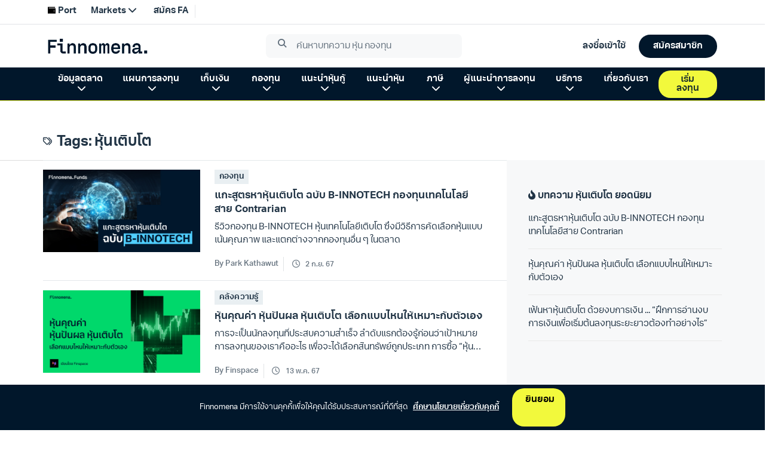

--- FILE ---
content_type: text/html; charset=utf-8
request_url: https://www.finnomena.com/tag/%E0%B8%AB%E0%B8%B8%E0%B9%89%E0%B8%99%E0%B9%80%E0%B8%95%E0%B8%B4%E0%B8%9A%E0%B9%82%E0%B8%95/
body_size: 12264
content:
<!doctype html>
<html data-n-head-ssr lang="th" data-n-head="%7B%22lang%22:%7B%22ssr%22:%22th%22%7D%7D">
  <head >
    <meta data-n-head="ssr" charset="utf-8"><meta data-n-head="ssr" name="viewport" content="width=device-width, initial-scale=1.0, viewport-fit=cover, user-scalable=no"><meta data-n-head="ssr" data-hid="description" name="description" content="FINNOMENA Crowdsourcing Website "><title>หุ้นเติบโต - Finnomena</title><link data-n-head="ssr" rel="preconnect" href="https://scontent.finnomena.com"><link data-n-head="ssr" rel="icon" type="image/x-icon" href="https://scontent.finnomena.com/favicon/favicon.ico"><link data-n-head="ssr" rel="preload" href="https://scontent.finnomena.com/web-component/consent/latest/consent-onboarding-style.css" as="style" crossOrigin="anonymous"><link data-n-head="ssr" rel="stylesheet" href="https://scontent.finnomena.com/web-component/consent/latest/consent-onboarding-style.css" type="text/css" data-hid="consent-onboarding-style"><link data-n-head="ssr" rel="stylesheet" href="https://scontent.finnomena.com/web-component/search/latest/style.css" type="text/css"><link data-n-head="ssr" rel="stylesheet" href="https://use.typekit.net/gru3eoh.css" as="font" crossOrigin="anonymous"><link data-n-head="ssr" rel="stylesheet" href="https://scontent.finnomena.com/fontawesome-pro-6.4.2/css/all.min.css" type="text/css"><link data-n-head="ssr" rel="stylesheet" href="https://scontent.finnomena.com/fontawesome-pro-6.4.2/css/sharp-light.min.css" type="text/css"><link data-n-head="ssr" rel="stylesheet" href="https://scontent.finnomena.com/fontawesome-pro-6.4.2/css/sharp-regular.min.css" type="text/css"><link data-n-head="ssr" rel="stylesheet" href="https://scontent.finnomena.com/fontawesome-pro-6.4.2/css/sharp-solid.min.css" type="text/css"><link data-n-head="ssr" rel="stylesheet" href="https://scontent.finnomena.com/fonts/finnomena-trek/finnomena-trek.css" type="text/css"><link data-n-head="ssr" rel="stylesheet" type="text/css" href="https://fonts.googleapis.com/css?family=Roboto:100,300,400,500,700,900&amp;display=swap"><link data-n-head="ssr" rel="stylesheet" type="text/css" href="https://cdn.jsdelivr.net/npm/@mdi/font@latest/css/materialdesignicons.min.css"><style data-n-head="vuetify" type="text/css" id="vuetify-theme-stylesheet" nonce="undefined">:root {
  --v-anchor-base: #ffcd00;
  --v-primary-base: #ffcd00;
  --v-primary-lighten5: #ffffaf;
  --v-primary-lighten4: #ffff92;
  --v-primary-lighten3: #ffff75;
  --v-primary-lighten2: #ffff57;
  --v-primary-lighten1: #ffe936;
  --v-primary-darken1: #e0b200;
  --v-primary-darken2: #c19700;
  --v-primary-darken3: #a37e00;
  --v-primary-darken4: #866500;
  --v-secondary-base: #fffaf0;
  --v-secondary-lighten5: #ffffff;
  --v-secondary-lighten4: #ffffff;
  --v-secondary-lighten3: #ffffff;
  --v-secondary-lighten2: #ffffff;
  --v-secondary-lighten1: #ffffff;
  --v-secondary-darken1: #e2ddd4;
  --v-secondary-darken2: #c6c2b8;
  --v-secondary-darken3: #aba69d;
  --v-secondary-darken4: #908c83;
  --v-accent-base: #f7a501;
  --v-accent-lighten5: #ffffa5;
  --v-accent-lighten4: #ffff88;
  --v-accent-lighten3: #fff86c;
  --v-accent-lighten2: #ffdc4f;
  --v-accent-lighten1: #ffc031;
  --v-accent-darken1: #d78b00;
  --v-accent-darken2: #b87100;
  --v-accent-darken3: #9a5900;
  --v-accent-darken4: #7e4100;
  --v-error-base: #dd2c00;
  --v-error-lighten5: #ffc187;
  --v-error-lighten4: #ffa46c;
  --v-error-lighten3: #ff8753;
  --v-error-lighten2: #ff6a39;
  --v-error-lighten1: #fe4d1f;
  --v-error-darken1: #bc0000;
  --v-error-darken2: #9d0000;
  --v-error-darken3: #7f0000;
  --v-error-darken4: #630000;
  --v-info-base: #26a69a;
  --v-info-lighten5: #c3ffff;
  --v-info-lighten4: #a5ffff;
  --v-info-lighten3: #87fbed;
  --v-info-lighten2: #6aded0;
  --v-info-lighten1: #4bc2b5;
  --v-info-darken1: #008b80;
  --v-info-darken2: #007167;
  --v-info-darken3: #00584f;
  --v-info-darken4: #004038;
  --v-success-base: #00e676;
  --v-success-lighten5: #ceffff;
  --v-success-lighten4: #afffe4;
  --v-success-lighten3: #8fffc8;
  --v-success-lighten2: #6dffac;
  --v-success-lighten1: #47ff91;
  --v-success-darken1: #00c95c;
  --v-success-darken2: #00ad43;
  --v-success-darken3: #009129;
  --v-success-darken4: #00760d;
  --v-warning-base: #ffc107;
  --v-warning-lighten5: #ffffae;
  --v-warning-lighten4: #ffff91;
  --v-warning-lighten3: #ffff74;
  --v-warning-lighten2: #fff956;
  --v-warning-lighten1: #ffdd37;
  --v-warning-darken1: #e0a600;
  --v-warning-darken2: #c18c00;
  --v-warning-darken3: #a27300;
  --v-warning-darken4: #855a00;
  --v-normalText-base: #444444;
  --v-normalText-lighten5: #c3c3c3;
  --v-normalText-lighten4: #a8a8a8;
  --v-normalText-lighten3: #8e8e8e;
  --v-normalText-lighten2: #747474;
  --v-normalText-lighten1: #5b5b5b;
  --v-normalText-darken1: #2e2e2e;
  --v-normalText-darken2: #191919;
  --v-normalText-darken3: #000000;
  --v-normalText-darken4: #000000;
  --v-secondaryText-base: #999999;
  --v-secondaryText-lighten5: #ffffff;
  --v-secondaryText-lighten4: #ffffff;
  --v-secondaryText-lighten3: #ebeceb;
  --v-secondaryText-lighten2: #cfcfcf;
  --v-secondaryText-lighten1: #b4b4b4;
  --v-secondaryText-darken1: #7f7f7f;
  --v-secondaryText-darken2: #666666;
  --v-secondaryText-darken3: #4e4e4e;
  --v-secondaryText-darken4: #373737;
  --v-evenRowTable-base: #fafafa;
  --v-evenRowTable-lighten5: #ffffff;
  --v-evenRowTable-lighten4: #ffffff;
  --v-evenRowTable-lighten3: #ffffff;
  --v-evenRowTable-lighten2: #ffffff;
  --v-evenRowTable-lighten1: #ffffff;
  --v-evenRowTable-darken1: #dddddd;
  --v-evenRowTable-darken2: #c2c2c2;
  --v-evenRowTable-darken3: #a6a6a6;
  --v-evenRowTable-darken4: #8c8c8c;
  --v-borderTable-base: #e6e6e6;
  --v-borderTable-lighten5: #ffffff;
  --v-borderTable-lighten4: #ffffff;
  --v-borderTable-lighten3: #ffffff;
  --v-borderTable-lighten2: #ffffff;
  --v-borderTable-lighten1: #ffffff;
  --v-borderTable-darken1: #cacaca;
  --v-borderTable-darken2: #afafaf;
  --v-borderTable-darken3: #949494;
  --v-borderTable-darken4: #7a7a7a;
  --v-rowTable-base: #ffffff;
  --v-rowTable-lighten5: #ffffff;
  --v-rowTable-lighten4: #ffffff;
  --v-rowTable-lighten3: #ffffff;
  --v-rowTable-lighten2: #ffffff;
  --v-rowTable-lighten1: #ffffff;
  --v-rowTable-darken1: #e2e2e2;
  --v-rowTable-darken2: #c6c6c6;
  --v-rowTable-darken3: #ababab;
  --v-rowTable-darken4: #919191;
  --v-headerTable-base: #ffffff;
  --v-headerTable-lighten5: #ffffff;
  --v-headerTable-lighten4: #ffffff;
  --v-headerTable-lighten3: #ffffff;
  --v-headerTable-lighten2: #ffffff;
  --v-headerTable-lighten1: #ffffff;
  --v-headerTable-darken1: #e2e2e2;
  --v-headerTable-darken2: #c6c6c6;
  --v-headerTable-darken3: #ababab;
  --v-headerTable-darken4: #919191;
}

.v-application a { color: var(--v-anchor-base); }
.v-application .primary {
  background-color: var(--v-primary-base) !important;
  border-color: var(--v-primary-base) !important;
}
.v-application .primary--text {
  color: var(--v-primary-base) !important;
  caret-color: var(--v-primary-base) !important;
}
.v-application .primary.lighten-5 {
  background-color: var(--v-primary-lighten5) !important;
  border-color: var(--v-primary-lighten5) !important;
}
.v-application .primary--text.text--lighten-5 {
  color: var(--v-primary-lighten5) !important;
  caret-color: var(--v-primary-lighten5) !important;
}
.v-application .primary.lighten-4 {
  background-color: var(--v-primary-lighten4) !important;
  border-color: var(--v-primary-lighten4) !important;
}
.v-application .primary--text.text--lighten-4 {
  color: var(--v-primary-lighten4) !important;
  caret-color: var(--v-primary-lighten4) !important;
}
.v-application .primary.lighten-3 {
  background-color: var(--v-primary-lighten3) !important;
  border-color: var(--v-primary-lighten3) !important;
}
.v-application .primary--text.text--lighten-3 {
  color: var(--v-primary-lighten3) !important;
  caret-color: var(--v-primary-lighten3) !important;
}
.v-application .primary.lighten-2 {
  background-color: var(--v-primary-lighten2) !important;
  border-color: var(--v-primary-lighten2) !important;
}
.v-application .primary--text.text--lighten-2 {
  color: var(--v-primary-lighten2) !important;
  caret-color: var(--v-primary-lighten2) !important;
}
.v-application .primary.lighten-1 {
  background-color: var(--v-primary-lighten1) !important;
  border-color: var(--v-primary-lighten1) !important;
}
.v-application .primary--text.text--lighten-1 {
  color: var(--v-primary-lighten1) !important;
  caret-color: var(--v-primary-lighten1) !important;
}
.v-application .primary.darken-1 {
  background-color: var(--v-primary-darken1) !important;
  border-color: var(--v-primary-darken1) !important;
}
.v-application .primary--text.text--darken-1 {
  color: var(--v-primary-darken1) !important;
  caret-color: var(--v-primary-darken1) !important;
}
.v-application .primary.darken-2 {
  background-color: var(--v-primary-darken2) !important;
  border-color: var(--v-primary-darken2) !important;
}
.v-application .primary--text.text--darken-2 {
  color: var(--v-primary-darken2) !important;
  caret-color: var(--v-primary-darken2) !important;
}
.v-application .primary.darken-3 {
  background-color: var(--v-primary-darken3) !important;
  border-color: var(--v-primary-darken3) !important;
}
.v-application .primary--text.text--darken-3 {
  color: var(--v-primary-darken3) !important;
  caret-color: var(--v-primary-darken3) !important;
}
.v-application .primary.darken-4 {
  background-color: var(--v-primary-darken4) !important;
  border-color: var(--v-primary-darken4) !important;
}
.v-application .primary--text.text--darken-4 {
  color: var(--v-primary-darken4) !important;
  caret-color: var(--v-primary-darken4) !important;
}
.v-application .secondary {
  background-color: var(--v-secondary-base) !important;
  border-color: var(--v-secondary-base) !important;
}
.v-application .secondary--text {
  color: var(--v-secondary-base) !important;
  caret-color: var(--v-secondary-base) !important;
}
.v-application .secondary.lighten-5 {
  background-color: var(--v-secondary-lighten5) !important;
  border-color: var(--v-secondary-lighten5) !important;
}
.v-application .secondary--text.text--lighten-5 {
  color: var(--v-secondary-lighten5) !important;
  caret-color: var(--v-secondary-lighten5) !important;
}
.v-application .secondary.lighten-4 {
  background-color: var(--v-secondary-lighten4) !important;
  border-color: var(--v-secondary-lighten4) !important;
}
.v-application .secondary--text.text--lighten-4 {
  color: var(--v-secondary-lighten4) !important;
  caret-color: var(--v-secondary-lighten4) !important;
}
.v-application .secondary.lighten-3 {
  background-color: var(--v-secondary-lighten3) !important;
  border-color: var(--v-secondary-lighten3) !important;
}
.v-application .secondary--text.text--lighten-3 {
  color: var(--v-secondary-lighten3) !important;
  caret-color: var(--v-secondary-lighten3) !important;
}
.v-application .secondary.lighten-2 {
  background-color: var(--v-secondary-lighten2) !important;
  border-color: var(--v-secondary-lighten2) !important;
}
.v-application .secondary--text.text--lighten-2 {
  color: var(--v-secondary-lighten2) !important;
  caret-color: var(--v-secondary-lighten2) !important;
}
.v-application .secondary.lighten-1 {
  background-color: var(--v-secondary-lighten1) !important;
  border-color: var(--v-secondary-lighten1) !important;
}
.v-application .secondary--text.text--lighten-1 {
  color: var(--v-secondary-lighten1) !important;
  caret-color: var(--v-secondary-lighten1) !important;
}
.v-application .secondary.darken-1 {
  background-color: var(--v-secondary-darken1) !important;
  border-color: var(--v-secondary-darken1) !important;
}
.v-application .secondary--text.text--darken-1 {
  color: var(--v-secondary-darken1) !important;
  caret-color: var(--v-secondary-darken1) !important;
}
.v-application .secondary.darken-2 {
  background-color: var(--v-secondary-darken2) !important;
  border-color: var(--v-secondary-darken2) !important;
}
.v-application .secondary--text.text--darken-2 {
  color: var(--v-secondary-darken2) !important;
  caret-color: var(--v-secondary-darken2) !important;
}
.v-application .secondary.darken-3 {
  background-color: var(--v-secondary-darken3) !important;
  border-color: var(--v-secondary-darken3) !important;
}
.v-application .secondary--text.text--darken-3 {
  color: var(--v-secondary-darken3) !important;
  caret-color: var(--v-secondary-darken3) !important;
}
.v-application .secondary.darken-4 {
  background-color: var(--v-secondary-darken4) !important;
  border-color: var(--v-secondary-darken4) !important;
}
.v-application .secondary--text.text--darken-4 {
  color: var(--v-secondary-darken4) !important;
  caret-color: var(--v-secondary-darken4) !important;
}
.v-application .accent {
  background-color: var(--v-accent-base) !important;
  border-color: var(--v-accent-base) !important;
}
.v-application .accent--text {
  color: var(--v-accent-base) !important;
  caret-color: var(--v-accent-base) !important;
}
.v-application .accent.lighten-5 {
  background-color: var(--v-accent-lighten5) !important;
  border-color: var(--v-accent-lighten5) !important;
}
.v-application .accent--text.text--lighten-5 {
  color: var(--v-accent-lighten5) !important;
  caret-color: var(--v-accent-lighten5) !important;
}
.v-application .accent.lighten-4 {
  background-color: var(--v-accent-lighten4) !important;
  border-color: var(--v-accent-lighten4) !important;
}
.v-application .accent--text.text--lighten-4 {
  color: var(--v-accent-lighten4) !important;
  caret-color: var(--v-accent-lighten4) !important;
}
.v-application .accent.lighten-3 {
  background-color: var(--v-accent-lighten3) !important;
  border-color: var(--v-accent-lighten3) !important;
}
.v-application .accent--text.text--lighten-3 {
  color: var(--v-accent-lighten3) !important;
  caret-color: var(--v-accent-lighten3) !important;
}
.v-application .accent.lighten-2 {
  background-color: var(--v-accent-lighten2) !important;
  border-color: var(--v-accent-lighten2) !important;
}
.v-application .accent--text.text--lighten-2 {
  color: var(--v-accent-lighten2) !important;
  caret-color: var(--v-accent-lighten2) !important;
}
.v-application .accent.lighten-1 {
  background-color: var(--v-accent-lighten1) !important;
  border-color: var(--v-accent-lighten1) !important;
}
.v-application .accent--text.text--lighten-1 {
  color: var(--v-accent-lighten1) !important;
  caret-color: var(--v-accent-lighten1) !important;
}
.v-application .accent.darken-1 {
  background-color: var(--v-accent-darken1) !important;
  border-color: var(--v-accent-darken1) !important;
}
.v-application .accent--text.text--darken-1 {
  color: var(--v-accent-darken1) !important;
  caret-color: var(--v-accent-darken1) !important;
}
.v-application .accent.darken-2 {
  background-color: var(--v-accent-darken2) !important;
  border-color: var(--v-accent-darken2) !important;
}
.v-application .accent--text.text--darken-2 {
  color: var(--v-accent-darken2) !important;
  caret-color: var(--v-accent-darken2) !important;
}
.v-application .accent.darken-3 {
  background-color: var(--v-accent-darken3) !important;
  border-color: var(--v-accent-darken3) !important;
}
.v-application .accent--text.text--darken-3 {
  color: var(--v-accent-darken3) !important;
  caret-color: var(--v-accent-darken3) !important;
}
.v-application .accent.darken-4 {
  background-color: var(--v-accent-darken4) !important;
  border-color: var(--v-accent-darken4) !important;
}
.v-application .accent--text.text--darken-4 {
  color: var(--v-accent-darken4) !important;
  caret-color: var(--v-accent-darken4) !important;
}
.v-application .error {
  background-color: var(--v-error-base) !important;
  border-color: var(--v-error-base) !important;
}
.v-application .error--text {
  color: var(--v-error-base) !important;
  caret-color: var(--v-error-base) !important;
}
.v-application .error.lighten-5 {
  background-color: var(--v-error-lighten5) !important;
  border-color: var(--v-error-lighten5) !important;
}
.v-application .error--text.text--lighten-5 {
  color: var(--v-error-lighten5) !important;
  caret-color: var(--v-error-lighten5) !important;
}
.v-application .error.lighten-4 {
  background-color: var(--v-error-lighten4) !important;
  border-color: var(--v-error-lighten4) !important;
}
.v-application .error--text.text--lighten-4 {
  color: var(--v-error-lighten4) !important;
  caret-color: var(--v-error-lighten4) !important;
}
.v-application .error.lighten-3 {
  background-color: var(--v-error-lighten3) !important;
  border-color: var(--v-error-lighten3) !important;
}
.v-application .error--text.text--lighten-3 {
  color: var(--v-error-lighten3) !important;
  caret-color: var(--v-error-lighten3) !important;
}
.v-application .error.lighten-2 {
  background-color: var(--v-error-lighten2) !important;
  border-color: var(--v-error-lighten2) !important;
}
.v-application .error--text.text--lighten-2 {
  color: var(--v-error-lighten2) !important;
  caret-color: var(--v-error-lighten2) !important;
}
.v-application .error.lighten-1 {
  background-color: var(--v-error-lighten1) !important;
  border-color: var(--v-error-lighten1) !important;
}
.v-application .error--text.text--lighten-1 {
  color: var(--v-error-lighten1) !important;
  caret-color: var(--v-error-lighten1) !important;
}
.v-application .error.darken-1 {
  background-color: var(--v-error-darken1) !important;
  border-color: var(--v-error-darken1) !important;
}
.v-application .error--text.text--darken-1 {
  color: var(--v-error-darken1) !important;
  caret-color: var(--v-error-darken1) !important;
}
.v-application .error.darken-2 {
  background-color: var(--v-error-darken2) !important;
  border-color: var(--v-error-darken2) !important;
}
.v-application .error--text.text--darken-2 {
  color: var(--v-error-darken2) !important;
  caret-color: var(--v-error-darken2) !important;
}
.v-application .error.darken-3 {
  background-color: var(--v-error-darken3) !important;
  border-color: var(--v-error-darken3) !important;
}
.v-application .error--text.text--darken-3 {
  color: var(--v-error-darken3) !important;
  caret-color: var(--v-error-darken3) !important;
}
.v-application .error.darken-4 {
  background-color: var(--v-error-darken4) !important;
  border-color: var(--v-error-darken4) !important;
}
.v-application .error--text.text--darken-4 {
  color: var(--v-error-darken4) !important;
  caret-color: var(--v-error-darken4) !important;
}
.v-application .info {
  background-color: var(--v-info-base) !important;
  border-color: var(--v-info-base) !important;
}
.v-application .info--text {
  color: var(--v-info-base) !important;
  caret-color: var(--v-info-base) !important;
}
.v-application .info.lighten-5 {
  background-color: var(--v-info-lighten5) !important;
  border-color: var(--v-info-lighten5) !important;
}
.v-application .info--text.text--lighten-5 {
  color: var(--v-info-lighten5) !important;
  caret-color: var(--v-info-lighten5) !important;
}
.v-application .info.lighten-4 {
  background-color: var(--v-info-lighten4) !important;
  border-color: var(--v-info-lighten4) !important;
}
.v-application .info--text.text--lighten-4 {
  color: var(--v-info-lighten4) !important;
  caret-color: var(--v-info-lighten4) !important;
}
.v-application .info.lighten-3 {
  background-color: var(--v-info-lighten3) !important;
  border-color: var(--v-info-lighten3) !important;
}
.v-application .info--text.text--lighten-3 {
  color: var(--v-info-lighten3) !important;
  caret-color: var(--v-info-lighten3) !important;
}
.v-application .info.lighten-2 {
  background-color: var(--v-info-lighten2) !important;
  border-color: var(--v-info-lighten2) !important;
}
.v-application .info--text.text--lighten-2 {
  color: var(--v-info-lighten2) !important;
  caret-color: var(--v-info-lighten2) !important;
}
.v-application .info.lighten-1 {
  background-color: var(--v-info-lighten1) !important;
  border-color: var(--v-info-lighten1) !important;
}
.v-application .info--text.text--lighten-1 {
  color: var(--v-info-lighten1) !important;
  caret-color: var(--v-info-lighten1) !important;
}
.v-application .info.darken-1 {
  background-color: var(--v-info-darken1) !important;
  border-color: var(--v-info-darken1) !important;
}
.v-application .info--text.text--darken-1 {
  color: var(--v-info-darken1) !important;
  caret-color: var(--v-info-darken1) !important;
}
.v-application .info.darken-2 {
  background-color: var(--v-info-darken2) !important;
  border-color: var(--v-info-darken2) !important;
}
.v-application .info--text.text--darken-2 {
  color: var(--v-info-darken2) !important;
  caret-color: var(--v-info-darken2) !important;
}
.v-application .info.darken-3 {
  background-color: var(--v-info-darken3) !important;
  border-color: var(--v-info-darken3) !important;
}
.v-application .info--text.text--darken-3 {
  color: var(--v-info-darken3) !important;
  caret-color: var(--v-info-darken3) !important;
}
.v-application .info.darken-4 {
  background-color: var(--v-info-darken4) !important;
  border-color: var(--v-info-darken4) !important;
}
.v-application .info--text.text--darken-4 {
  color: var(--v-info-darken4) !important;
  caret-color: var(--v-info-darken4) !important;
}
.v-application .success {
  background-color: var(--v-success-base) !important;
  border-color: var(--v-success-base) !important;
}
.v-application .success--text {
  color: var(--v-success-base) !important;
  caret-color: var(--v-success-base) !important;
}
.v-application .success.lighten-5 {
  background-color: var(--v-success-lighten5) !important;
  border-color: var(--v-success-lighten5) !important;
}
.v-application .success--text.text--lighten-5 {
  color: var(--v-success-lighten5) !important;
  caret-color: var(--v-success-lighten5) !important;
}
.v-application .success.lighten-4 {
  background-color: var(--v-success-lighten4) !important;
  border-color: var(--v-success-lighten4) !important;
}
.v-application .success--text.text--lighten-4 {
  color: var(--v-success-lighten4) !important;
  caret-color: var(--v-success-lighten4) !important;
}
.v-application .success.lighten-3 {
  background-color: var(--v-success-lighten3) !important;
  border-color: var(--v-success-lighten3) !important;
}
.v-application .success--text.text--lighten-3 {
  color: var(--v-success-lighten3) !important;
  caret-color: var(--v-success-lighten3) !important;
}
.v-application .success.lighten-2 {
  background-color: var(--v-success-lighten2) !important;
  border-color: var(--v-success-lighten2) !important;
}
.v-application .success--text.text--lighten-2 {
  color: var(--v-success-lighten2) !important;
  caret-color: var(--v-success-lighten2) !important;
}
.v-application .success.lighten-1 {
  background-color: var(--v-success-lighten1) !important;
  border-color: var(--v-success-lighten1) !important;
}
.v-application .success--text.text--lighten-1 {
  color: var(--v-success-lighten1) !important;
  caret-color: var(--v-success-lighten1) !important;
}
.v-application .success.darken-1 {
  background-color: var(--v-success-darken1) !important;
  border-color: var(--v-success-darken1) !important;
}
.v-application .success--text.text--darken-1 {
  color: var(--v-success-darken1) !important;
  caret-color: var(--v-success-darken1) !important;
}
.v-application .success.darken-2 {
  background-color: var(--v-success-darken2) !important;
  border-color: var(--v-success-darken2) !important;
}
.v-application .success--text.text--darken-2 {
  color: var(--v-success-darken2) !important;
  caret-color: var(--v-success-darken2) !important;
}
.v-application .success.darken-3 {
  background-color: var(--v-success-darken3) !important;
  border-color: var(--v-success-darken3) !important;
}
.v-application .success--text.text--darken-3 {
  color: var(--v-success-darken3) !important;
  caret-color: var(--v-success-darken3) !important;
}
.v-application .success.darken-4 {
  background-color: var(--v-success-darken4) !important;
  border-color: var(--v-success-darken4) !important;
}
.v-application .success--text.text--darken-4 {
  color: var(--v-success-darken4) !important;
  caret-color: var(--v-success-darken4) !important;
}
.v-application .warning {
  background-color: var(--v-warning-base) !important;
  border-color: var(--v-warning-base) !important;
}
.v-application .warning--text {
  color: var(--v-warning-base) !important;
  caret-color: var(--v-warning-base) !important;
}
.v-application .warning.lighten-5 {
  background-color: var(--v-warning-lighten5) !important;
  border-color: var(--v-warning-lighten5) !important;
}
.v-application .warning--text.text--lighten-5 {
  color: var(--v-warning-lighten5) !important;
  caret-color: var(--v-warning-lighten5) !important;
}
.v-application .warning.lighten-4 {
  background-color: var(--v-warning-lighten4) !important;
  border-color: var(--v-warning-lighten4) !important;
}
.v-application .warning--text.text--lighten-4 {
  color: var(--v-warning-lighten4) !important;
  caret-color: var(--v-warning-lighten4) !important;
}
.v-application .warning.lighten-3 {
  background-color: var(--v-warning-lighten3) !important;
  border-color: var(--v-warning-lighten3) !important;
}
.v-application .warning--text.text--lighten-3 {
  color: var(--v-warning-lighten3) !important;
  caret-color: var(--v-warning-lighten3) !important;
}
.v-application .warning.lighten-2 {
  background-color: var(--v-warning-lighten2) !important;
  border-color: var(--v-warning-lighten2) !important;
}
.v-application .warning--text.text--lighten-2 {
  color: var(--v-warning-lighten2) !important;
  caret-color: var(--v-warning-lighten2) !important;
}
.v-application .warning.lighten-1 {
  background-color: var(--v-warning-lighten1) !important;
  border-color: var(--v-warning-lighten1) !important;
}
.v-application .warning--text.text--lighten-1 {
  color: var(--v-warning-lighten1) !important;
  caret-color: var(--v-warning-lighten1) !important;
}
.v-application .warning.darken-1 {
  background-color: var(--v-warning-darken1) !important;
  border-color: var(--v-warning-darken1) !important;
}
.v-application .warning--text.text--darken-1 {
  color: var(--v-warning-darken1) !important;
  caret-color: var(--v-warning-darken1) !important;
}
.v-application .warning.darken-2 {
  background-color: var(--v-warning-darken2) !important;
  border-color: var(--v-warning-darken2) !important;
}
.v-application .warning--text.text--darken-2 {
  color: var(--v-warning-darken2) !important;
  caret-color: var(--v-warning-darken2) !important;
}
.v-application .warning.darken-3 {
  background-color: var(--v-warning-darken3) !important;
  border-color: var(--v-warning-darken3) !important;
}
.v-application .warning--text.text--darken-3 {
  color: var(--v-warning-darken3) !important;
  caret-color: var(--v-warning-darken3) !important;
}
.v-application .warning.darken-4 {
  background-color: var(--v-warning-darken4) !important;
  border-color: var(--v-warning-darken4) !important;
}
.v-application .warning--text.text--darken-4 {
  color: var(--v-warning-darken4) !important;
  caret-color: var(--v-warning-darken4) !important;
}
.v-application .normalText {
  background-color: var(--v-normalText-base) !important;
  border-color: var(--v-normalText-base) !important;
}
.v-application .normalText--text {
  color: var(--v-normalText-base) !important;
  caret-color: var(--v-normalText-base) !important;
}
.v-application .normalText.lighten-5 {
  background-color: var(--v-normalText-lighten5) !important;
  border-color: var(--v-normalText-lighten5) !important;
}
.v-application .normalText--text.text--lighten-5 {
  color: var(--v-normalText-lighten5) !important;
  caret-color: var(--v-normalText-lighten5) !important;
}
.v-application .normalText.lighten-4 {
  background-color: var(--v-normalText-lighten4) !important;
  border-color: var(--v-normalText-lighten4) !important;
}
.v-application .normalText--text.text--lighten-4 {
  color: var(--v-normalText-lighten4) !important;
  caret-color: var(--v-normalText-lighten4) !important;
}
.v-application .normalText.lighten-3 {
  background-color: var(--v-normalText-lighten3) !important;
  border-color: var(--v-normalText-lighten3) !important;
}
.v-application .normalText--text.text--lighten-3 {
  color: var(--v-normalText-lighten3) !important;
  caret-color: var(--v-normalText-lighten3) !important;
}
.v-application .normalText.lighten-2 {
  background-color: var(--v-normalText-lighten2) !important;
  border-color: var(--v-normalText-lighten2) !important;
}
.v-application .normalText--text.text--lighten-2 {
  color: var(--v-normalText-lighten2) !important;
  caret-color: var(--v-normalText-lighten2) !important;
}
.v-application .normalText.lighten-1 {
  background-color: var(--v-normalText-lighten1) !important;
  border-color: var(--v-normalText-lighten1) !important;
}
.v-application .normalText--text.text--lighten-1 {
  color: var(--v-normalText-lighten1) !important;
  caret-color: var(--v-normalText-lighten1) !important;
}
.v-application .normalText.darken-1 {
  background-color: var(--v-normalText-darken1) !important;
  border-color: var(--v-normalText-darken1) !important;
}
.v-application .normalText--text.text--darken-1 {
  color: var(--v-normalText-darken1) !important;
  caret-color: var(--v-normalText-darken1) !important;
}
.v-application .normalText.darken-2 {
  background-color: var(--v-normalText-darken2) !important;
  border-color: var(--v-normalText-darken2) !important;
}
.v-application .normalText--text.text--darken-2 {
  color: var(--v-normalText-darken2) !important;
  caret-color: var(--v-normalText-darken2) !important;
}
.v-application .normalText.darken-3 {
  background-color: var(--v-normalText-darken3) !important;
  border-color: var(--v-normalText-darken3) !important;
}
.v-application .normalText--text.text--darken-3 {
  color: var(--v-normalText-darken3) !important;
  caret-color: var(--v-normalText-darken3) !important;
}
.v-application .normalText.darken-4 {
  background-color: var(--v-normalText-darken4) !important;
  border-color: var(--v-normalText-darken4) !important;
}
.v-application .normalText--text.text--darken-4 {
  color: var(--v-normalText-darken4) !important;
  caret-color: var(--v-normalText-darken4) !important;
}
.v-application .secondaryText {
  background-color: var(--v-secondaryText-base) !important;
  border-color: var(--v-secondaryText-base) !important;
}
.v-application .secondaryText--text {
  color: var(--v-secondaryText-base) !important;
  caret-color: var(--v-secondaryText-base) !important;
}
.v-application .secondaryText.lighten-5 {
  background-color: var(--v-secondaryText-lighten5) !important;
  border-color: var(--v-secondaryText-lighten5) !important;
}
.v-application .secondaryText--text.text--lighten-5 {
  color: var(--v-secondaryText-lighten5) !important;
  caret-color: var(--v-secondaryText-lighten5) !important;
}
.v-application .secondaryText.lighten-4 {
  background-color: var(--v-secondaryText-lighten4) !important;
  border-color: var(--v-secondaryText-lighten4) !important;
}
.v-application .secondaryText--text.text--lighten-4 {
  color: var(--v-secondaryText-lighten4) !important;
  caret-color: var(--v-secondaryText-lighten4) !important;
}
.v-application .secondaryText.lighten-3 {
  background-color: var(--v-secondaryText-lighten3) !important;
  border-color: var(--v-secondaryText-lighten3) !important;
}
.v-application .secondaryText--text.text--lighten-3 {
  color: var(--v-secondaryText-lighten3) !important;
  caret-color: var(--v-secondaryText-lighten3) !important;
}
.v-application .secondaryText.lighten-2 {
  background-color: var(--v-secondaryText-lighten2) !important;
  border-color: var(--v-secondaryText-lighten2) !important;
}
.v-application .secondaryText--text.text--lighten-2 {
  color: var(--v-secondaryText-lighten2) !important;
  caret-color: var(--v-secondaryText-lighten2) !important;
}
.v-application .secondaryText.lighten-1 {
  background-color: var(--v-secondaryText-lighten1) !important;
  border-color: var(--v-secondaryText-lighten1) !important;
}
.v-application .secondaryText--text.text--lighten-1 {
  color: var(--v-secondaryText-lighten1) !important;
  caret-color: var(--v-secondaryText-lighten1) !important;
}
.v-application .secondaryText.darken-1 {
  background-color: var(--v-secondaryText-darken1) !important;
  border-color: var(--v-secondaryText-darken1) !important;
}
.v-application .secondaryText--text.text--darken-1 {
  color: var(--v-secondaryText-darken1) !important;
  caret-color: var(--v-secondaryText-darken1) !important;
}
.v-application .secondaryText.darken-2 {
  background-color: var(--v-secondaryText-darken2) !important;
  border-color: var(--v-secondaryText-darken2) !important;
}
.v-application .secondaryText--text.text--darken-2 {
  color: var(--v-secondaryText-darken2) !important;
  caret-color: var(--v-secondaryText-darken2) !important;
}
.v-application .secondaryText.darken-3 {
  background-color: var(--v-secondaryText-darken3) !important;
  border-color: var(--v-secondaryText-darken3) !important;
}
.v-application .secondaryText--text.text--darken-3 {
  color: var(--v-secondaryText-darken3) !important;
  caret-color: var(--v-secondaryText-darken3) !important;
}
.v-application .secondaryText.darken-4 {
  background-color: var(--v-secondaryText-darken4) !important;
  border-color: var(--v-secondaryText-darken4) !important;
}
.v-application .secondaryText--text.text--darken-4 {
  color: var(--v-secondaryText-darken4) !important;
  caret-color: var(--v-secondaryText-darken4) !important;
}
.v-application .evenRowTable {
  background-color: var(--v-evenRowTable-base) !important;
  border-color: var(--v-evenRowTable-base) !important;
}
.v-application .evenRowTable--text {
  color: var(--v-evenRowTable-base) !important;
  caret-color: var(--v-evenRowTable-base) !important;
}
.v-application .evenRowTable.lighten-5 {
  background-color: var(--v-evenRowTable-lighten5) !important;
  border-color: var(--v-evenRowTable-lighten5) !important;
}
.v-application .evenRowTable--text.text--lighten-5 {
  color: var(--v-evenRowTable-lighten5) !important;
  caret-color: var(--v-evenRowTable-lighten5) !important;
}
.v-application .evenRowTable.lighten-4 {
  background-color: var(--v-evenRowTable-lighten4) !important;
  border-color: var(--v-evenRowTable-lighten4) !important;
}
.v-application .evenRowTable--text.text--lighten-4 {
  color: var(--v-evenRowTable-lighten4) !important;
  caret-color: var(--v-evenRowTable-lighten4) !important;
}
.v-application .evenRowTable.lighten-3 {
  background-color: var(--v-evenRowTable-lighten3) !important;
  border-color: var(--v-evenRowTable-lighten3) !important;
}
.v-application .evenRowTable--text.text--lighten-3 {
  color: var(--v-evenRowTable-lighten3) !important;
  caret-color: var(--v-evenRowTable-lighten3) !important;
}
.v-application .evenRowTable.lighten-2 {
  background-color: var(--v-evenRowTable-lighten2) !important;
  border-color: var(--v-evenRowTable-lighten2) !important;
}
.v-application .evenRowTable--text.text--lighten-2 {
  color: var(--v-evenRowTable-lighten2) !important;
  caret-color: var(--v-evenRowTable-lighten2) !important;
}
.v-application .evenRowTable.lighten-1 {
  background-color: var(--v-evenRowTable-lighten1) !important;
  border-color: var(--v-evenRowTable-lighten1) !important;
}
.v-application .evenRowTable--text.text--lighten-1 {
  color: var(--v-evenRowTable-lighten1) !important;
  caret-color: var(--v-evenRowTable-lighten1) !important;
}
.v-application .evenRowTable.darken-1 {
  background-color: var(--v-evenRowTable-darken1) !important;
  border-color: var(--v-evenRowTable-darken1) !important;
}
.v-application .evenRowTable--text.text--darken-1 {
  color: var(--v-evenRowTable-darken1) !important;
  caret-color: var(--v-evenRowTable-darken1) !important;
}
.v-application .evenRowTable.darken-2 {
  background-color: var(--v-evenRowTable-darken2) !important;
  border-color: var(--v-evenRowTable-darken2) !important;
}
.v-application .evenRowTable--text.text--darken-2 {
  color: var(--v-evenRowTable-darken2) !important;
  caret-color: var(--v-evenRowTable-darken2) !important;
}
.v-application .evenRowTable.darken-3 {
  background-color: var(--v-evenRowTable-darken3) !important;
  border-color: var(--v-evenRowTable-darken3) !important;
}
.v-application .evenRowTable--text.text--darken-3 {
  color: var(--v-evenRowTable-darken3) !important;
  caret-color: var(--v-evenRowTable-darken3) !important;
}
.v-application .evenRowTable.darken-4 {
  background-color: var(--v-evenRowTable-darken4) !important;
  border-color: var(--v-evenRowTable-darken4) !important;
}
.v-application .evenRowTable--text.text--darken-4 {
  color: var(--v-evenRowTable-darken4) !important;
  caret-color: var(--v-evenRowTable-darken4) !important;
}
.v-application .borderTable {
  background-color: var(--v-borderTable-base) !important;
  border-color: var(--v-borderTable-base) !important;
}
.v-application .borderTable--text {
  color: var(--v-borderTable-base) !important;
  caret-color: var(--v-borderTable-base) !important;
}
.v-application .borderTable.lighten-5 {
  background-color: var(--v-borderTable-lighten5) !important;
  border-color: var(--v-borderTable-lighten5) !important;
}
.v-application .borderTable--text.text--lighten-5 {
  color: var(--v-borderTable-lighten5) !important;
  caret-color: var(--v-borderTable-lighten5) !important;
}
.v-application .borderTable.lighten-4 {
  background-color: var(--v-borderTable-lighten4) !important;
  border-color: var(--v-borderTable-lighten4) !important;
}
.v-application .borderTable--text.text--lighten-4 {
  color: var(--v-borderTable-lighten4) !important;
  caret-color: var(--v-borderTable-lighten4) !important;
}
.v-application .borderTable.lighten-3 {
  background-color: var(--v-borderTable-lighten3) !important;
  border-color: var(--v-borderTable-lighten3) !important;
}
.v-application .borderTable--text.text--lighten-3 {
  color: var(--v-borderTable-lighten3) !important;
  caret-color: var(--v-borderTable-lighten3) !important;
}
.v-application .borderTable.lighten-2 {
  background-color: var(--v-borderTable-lighten2) !important;
  border-color: var(--v-borderTable-lighten2) !important;
}
.v-application .borderTable--text.text--lighten-2 {
  color: var(--v-borderTable-lighten2) !important;
  caret-color: var(--v-borderTable-lighten2) !important;
}
.v-application .borderTable.lighten-1 {
  background-color: var(--v-borderTable-lighten1) !important;
  border-color: var(--v-borderTable-lighten1) !important;
}
.v-application .borderTable--text.text--lighten-1 {
  color: var(--v-borderTable-lighten1) !important;
  caret-color: var(--v-borderTable-lighten1) !important;
}
.v-application .borderTable.darken-1 {
  background-color: var(--v-borderTable-darken1) !important;
  border-color: var(--v-borderTable-darken1) !important;
}
.v-application .borderTable--text.text--darken-1 {
  color: var(--v-borderTable-darken1) !important;
  caret-color: var(--v-borderTable-darken1) !important;
}
.v-application .borderTable.darken-2 {
  background-color: var(--v-borderTable-darken2) !important;
  border-color: var(--v-borderTable-darken2) !important;
}
.v-application .borderTable--text.text--darken-2 {
  color: var(--v-borderTable-darken2) !important;
  caret-color: var(--v-borderTable-darken2) !important;
}
.v-application .borderTable.darken-3 {
  background-color: var(--v-borderTable-darken3) !important;
  border-color: var(--v-borderTable-darken3) !important;
}
.v-application .borderTable--text.text--darken-3 {
  color: var(--v-borderTable-darken3) !important;
  caret-color: var(--v-borderTable-darken3) !important;
}
.v-application .borderTable.darken-4 {
  background-color: var(--v-borderTable-darken4) !important;
  border-color: var(--v-borderTable-darken4) !important;
}
.v-application .borderTable--text.text--darken-4 {
  color: var(--v-borderTable-darken4) !important;
  caret-color: var(--v-borderTable-darken4) !important;
}
.v-application .rowTable {
  background-color: var(--v-rowTable-base) !important;
  border-color: var(--v-rowTable-base) !important;
}
.v-application .rowTable--text {
  color: var(--v-rowTable-base) !important;
  caret-color: var(--v-rowTable-base) !important;
}
.v-application .rowTable.lighten-5 {
  background-color: var(--v-rowTable-lighten5) !important;
  border-color: var(--v-rowTable-lighten5) !important;
}
.v-application .rowTable--text.text--lighten-5 {
  color: var(--v-rowTable-lighten5) !important;
  caret-color: var(--v-rowTable-lighten5) !important;
}
.v-application .rowTable.lighten-4 {
  background-color: var(--v-rowTable-lighten4) !important;
  border-color: var(--v-rowTable-lighten4) !important;
}
.v-application .rowTable--text.text--lighten-4 {
  color: var(--v-rowTable-lighten4) !important;
  caret-color: var(--v-rowTable-lighten4) !important;
}
.v-application .rowTable.lighten-3 {
  background-color: var(--v-rowTable-lighten3) !important;
  border-color: var(--v-rowTable-lighten3) !important;
}
.v-application .rowTable--text.text--lighten-3 {
  color: var(--v-rowTable-lighten3) !important;
  caret-color: var(--v-rowTable-lighten3) !important;
}
.v-application .rowTable.lighten-2 {
  background-color: var(--v-rowTable-lighten2) !important;
  border-color: var(--v-rowTable-lighten2) !important;
}
.v-application .rowTable--text.text--lighten-2 {
  color: var(--v-rowTable-lighten2) !important;
  caret-color: var(--v-rowTable-lighten2) !important;
}
.v-application .rowTable.lighten-1 {
  background-color: var(--v-rowTable-lighten1) !important;
  border-color: var(--v-rowTable-lighten1) !important;
}
.v-application .rowTable--text.text--lighten-1 {
  color: var(--v-rowTable-lighten1) !important;
  caret-color: var(--v-rowTable-lighten1) !important;
}
.v-application .rowTable.darken-1 {
  background-color: var(--v-rowTable-darken1) !important;
  border-color: var(--v-rowTable-darken1) !important;
}
.v-application .rowTable--text.text--darken-1 {
  color: var(--v-rowTable-darken1) !important;
  caret-color: var(--v-rowTable-darken1) !important;
}
.v-application .rowTable.darken-2 {
  background-color: var(--v-rowTable-darken2) !important;
  border-color: var(--v-rowTable-darken2) !important;
}
.v-application .rowTable--text.text--darken-2 {
  color: var(--v-rowTable-darken2) !important;
  caret-color: var(--v-rowTable-darken2) !important;
}
.v-application .rowTable.darken-3 {
  background-color: var(--v-rowTable-darken3) !important;
  border-color: var(--v-rowTable-darken3) !important;
}
.v-application .rowTable--text.text--darken-3 {
  color: var(--v-rowTable-darken3) !important;
  caret-color: var(--v-rowTable-darken3) !important;
}
.v-application .rowTable.darken-4 {
  background-color: var(--v-rowTable-darken4) !important;
  border-color: var(--v-rowTable-darken4) !important;
}
.v-application .rowTable--text.text--darken-4 {
  color: var(--v-rowTable-darken4) !important;
  caret-color: var(--v-rowTable-darken4) !important;
}
.v-application .headerTable {
  background-color: var(--v-headerTable-base) !important;
  border-color: var(--v-headerTable-base) !important;
}
.v-application .headerTable--text {
  color: var(--v-headerTable-base) !important;
  caret-color: var(--v-headerTable-base) !important;
}
.v-application .headerTable.lighten-5 {
  background-color: var(--v-headerTable-lighten5) !important;
  border-color: var(--v-headerTable-lighten5) !important;
}
.v-application .headerTable--text.text--lighten-5 {
  color: var(--v-headerTable-lighten5) !important;
  caret-color: var(--v-headerTable-lighten5) !important;
}
.v-application .headerTable.lighten-4 {
  background-color: var(--v-headerTable-lighten4) !important;
  border-color: var(--v-headerTable-lighten4) !important;
}
.v-application .headerTable--text.text--lighten-4 {
  color: var(--v-headerTable-lighten4) !important;
  caret-color: var(--v-headerTable-lighten4) !important;
}
.v-application .headerTable.lighten-3 {
  background-color: var(--v-headerTable-lighten3) !important;
  border-color: var(--v-headerTable-lighten3) !important;
}
.v-application .headerTable--text.text--lighten-3 {
  color: var(--v-headerTable-lighten3) !important;
  caret-color: var(--v-headerTable-lighten3) !important;
}
.v-application .headerTable.lighten-2 {
  background-color: var(--v-headerTable-lighten2) !important;
  border-color: var(--v-headerTable-lighten2) !important;
}
.v-application .headerTable--text.text--lighten-2 {
  color: var(--v-headerTable-lighten2) !important;
  caret-color: var(--v-headerTable-lighten2) !important;
}
.v-application .headerTable.lighten-1 {
  background-color: var(--v-headerTable-lighten1) !important;
  border-color: var(--v-headerTable-lighten1) !important;
}
.v-application .headerTable--text.text--lighten-1 {
  color: var(--v-headerTable-lighten1) !important;
  caret-color: var(--v-headerTable-lighten1) !important;
}
.v-application .headerTable.darken-1 {
  background-color: var(--v-headerTable-darken1) !important;
  border-color: var(--v-headerTable-darken1) !important;
}
.v-application .headerTable--text.text--darken-1 {
  color: var(--v-headerTable-darken1) !important;
  caret-color: var(--v-headerTable-darken1) !important;
}
.v-application .headerTable.darken-2 {
  background-color: var(--v-headerTable-darken2) !important;
  border-color: var(--v-headerTable-darken2) !important;
}
.v-application .headerTable--text.text--darken-2 {
  color: var(--v-headerTable-darken2) !important;
  caret-color: var(--v-headerTable-darken2) !important;
}
.v-application .headerTable.darken-3 {
  background-color: var(--v-headerTable-darken3) !important;
  border-color: var(--v-headerTable-darken3) !important;
}
.v-application .headerTable--text.text--darken-3 {
  color: var(--v-headerTable-darken3) !important;
  caret-color: var(--v-headerTable-darken3) !important;
}
.v-application .headerTable.darken-4 {
  background-color: var(--v-headerTable-darken4) !important;
  border-color: var(--v-headerTable-darken4) !important;
}
.v-application .headerTable--text.text--darken-4 {
  color: var(--v-headerTable-darken4) !important;
  caret-color: var(--v-headerTable-darken4) !important;
}</style><script data-n-head="ssr" src="https://cdnjs.cloudflare.com/polyfill/v3/polyfill.min.js?features=IntersectionObserver" defer></script><script data-n-head="ssr" src="https://scontent.finnomena.com/web-component/latest/header-finnomena.min.js"></script><script data-n-head="ssr" src="https://scontent.finnomena.com/web-component/consent/latest/consent-onboarding.umd.js" type="module" data-hid="consent-onboarding-script" defer></script><script data-n-head="ssr" src="https://scontent.finnomena.com/web-component/search/latest/global-search.umd.js"></script><link rel="preload" href="/fn4/_nuxt/55a6c07.js" as="script"><link rel="preload" href="/fn4/_nuxt/e28fca1.js" as="script"><link rel="preload" href="/fn4/_nuxt/css/1800123.css" as="style"><link rel="preload" href="/fn4/_nuxt/4cdd49b.js" as="script"><link rel="preload" href="/fn4/_nuxt/css/3ed13f4.css" as="style"><link rel="preload" href="/fn4/_nuxt/d9a9b0b.js" as="script"><link rel="preload" href="/fn4/_nuxt/css/4fbd0d7.css" as="style"><link rel="preload" href="/fn4/_nuxt/7556296.js" as="script"><link rel="preload" href="/fn4/_nuxt/css/51c26aa.css" as="style"><link rel="preload" href="/fn4/_nuxt/c068e89.js" as="script"><link rel="preload" href="/fn4/_nuxt/css/6b0318b.css" as="style"><link rel="preload" href="/fn4/_nuxt/b88d731.js" as="script"><link rel="preload" href="/fn4/_nuxt/css/7c475cb.css" as="style"><link rel="preload" href="/fn4/_nuxt/6c03a0a.js" as="script"><link rel="preload" href="/fn4/_nuxt/css/9117036.css" as="style"><link rel="preload" href="/fn4/_nuxt/3dbf059.js" as="script"><link rel="preload" href="/fn4/_nuxt/eade4b8.js" as="script"><link rel="stylesheet" href="/fn4/_nuxt/css/1800123.css"><link rel="stylesheet" href="/fn4/_nuxt/css/3ed13f4.css"><link rel="stylesheet" href="/fn4/_nuxt/css/4fbd0d7.css"><link rel="stylesheet" href="/fn4/_nuxt/css/51c26aa.css"><link rel="stylesheet" href="/fn4/_nuxt/css/6b0318b.css"><link rel="stylesheet" href="/fn4/_nuxt/css/7c475cb.css"><link rel="stylesheet" href="/fn4/_nuxt/css/9117036.css">
  </head>
  <body >
    <div data-server-rendered="true" id="__nuxt"><div id="__layout"><div class="default-layout" data-v-1c8258ca><!----> <header class="header-finno" data-v-5e695e18 data-v-1c8258ca><header-finnomena-new-header custom-logout-path="/fn3/api/auth/logoutaction" display-mega-menu="true" data-v-5e695e18></header-finnomena-new-header></header> <main id="advisor-page" class="main-finno" data-v-6644fa14 data-v-1c8258ca><!----></main> <main id="page-tag" data-fetch-key="data-v-6d7b4026:0" class="main-finno" data-v-6d7b4026 data-v-1c8258ca><article id="article-tag" data-fn-location="tag-page-container" data-v-6d7b4026><article class="d-flex d-flex-direction-column article-template" data-v-5b2d3501 data-v-183cf74a data-v-6d7b4026><div class="article-list-headline mb-8" data-v-d6a48136 data-v-183cf74a><div class="d-flex article-list-headline__wrapper" data-v-d6a48136><div class="article-list-headline__prefix d-inline-flex heading-md" data-v-d6a48136><span class="heading-sm" data-v-d6a48136><i aria-hidden="true" class="far fa-tags" data-v-d6a48136></i></span> <h2 class="aktiv-grotesk-thai" data-v-d6a48136>
				Tags: 
			</h2></div> <div class="article-list-headline__info" data-v-d6a48136><!----> <h2 class="heading-xl aktiv-grotesk-thai" data-v-d6a48136>
				หุ้นเติบโต
			</h2></div></div></div> <div class="d-flex article-content" data-v-5b2d3501><div class="article-list" data-v-5b2d3501><ul class="container" data-v-183cf74a><li class="article-container" data-v-5c1a8cd2><div class="article article-seperator" data-v-5c1a8cd2><div class="article-list-wrapper" data-v-5c1a8cd2><a href="https://www.finnomena.com/park-kathawut/review-b-innotech" data-slot="1" data-action="click_latest_article" data-location="latest_article" data-fn-location="article-title" data-fn-action="article_open" data-fn-params="{
						'title': 'แกะสูตรหาหุ้นเติบโต ฉบับ B-INNOTECH กองทุนเทคโนโลยีสาย Contrarian'
					}" class="article__image" data-v-5c1a8cd2><img src="https://scontent.finnomena.com/sites/1/2024/09/0d655e06-cov-1200x628-1-300x157.jpg" alt="แกะสูตรหาหุ้นเติบโต ฉบับ B-INNOTECH กองทุนเทคโนโลยีสาย Contrarian" loading="lazy" data-v-5c6424cc data-v-5c1a8cd2></a> <div class="article__info" data-v-5c1a8cd2><a href="/category/mutual-fund-knowledge" data-fn-location="article-category" data-fn-action="article-category_open" data-fn-params="{
							'category': 'กองทุน'
						}" class="article__category caption-1-bold color-text-primary mb-8" data-v-5c1a8cd2>
					กองทุน
				</a> <div class="icon-title__outer-wrapper" data-v-5c1a8cd2><div class="icon-title__wrapper" data-v-5c1a8cd2><a href="https://www.finnomena.com/park-kathawut/review-b-innotech" data-slot="1" data-action="click_latest_article" data-location="latest_article" data-fn-location="article-title" data-fn-action="article_open" data-fn-params="{
							'title': 'แกะสูตรหาหุ้นเติบโต ฉบับ B-INNOTECH กองทุนเทคโนโลยีสาย Contrarian'
						}" class="article__title color-text-primary mr-auto body-1-bold" data-v-5c1a8cd2><!----> <span data-v-5c1a8cd2>แกะสูตรหาหุ้นเติบโต ฉบับ B-INNOTECH กองทุนเทคโนโลยีสาย Contrarian</span></a></div></div> <a href="https://www.finnomena.com/park-kathawut/review-b-innotech" data-fn-location="article-title" data-fn-action="article_open" data-fn-params="{
							'title': 'แกะสูตรหาหุ้นเติบโต ฉบับ B-INNOTECH กองทุนเทคโนโลยีสาย Contrarian'
						}" class="article__subtitle text-sm" data-v-5c1a8cd2><span data-v-5c1a8cd2>รีวิวกองทุน B-INNOTECH หุ้นเทคโนโลยีเติบโต ซึ่งมีวิธีการคัดเลือกหุ้นแบบเน้นคุณภาพ และแตกต่างจากกองทุนอื่น ๆ ในตลาด</span></a> <div class="d-flex flex-wrap-mobile color-text-helper" data-v-5c1a8cd2><span class="article__author" data-v-5c1a8cd2><a href="/author/park-kathawut" data-fn-location="article-author" data-fn-action="article-author_open" data-fn-params="{
									'author': 'Park Kathawut'
								}" class="color-text-helper article__author-name caption-1" data-v-5c1a8cd2>
							By Park Kathawut
						</a></span> <div class="article__divider" data-v-5c1a8cd2></div> <span class="d-flex article__create-at" data-v-5c1a8cd2><i aria-hidden="true" class="fa-regular fa-sharp fa-clock icon-regular-small text-center" data-v-5c1a8cd2></i> <span class="caption-2" data-v-5c1a8cd2>2 ก.ย. 67</span></span></div></div></div></div></li><li class="article-container" data-v-5c1a8cd2><div class="article article-seperator" data-v-5c1a8cd2><div class="article-list-wrapper" data-v-5c1a8cd2><a href="https://www.finnomena.com/finspace/value-growth-dvd-stocks" data-slot="2" data-action="click_latest_article" data-location="latest_article" data-fn-location="article-title" data-fn-action="article_open" data-fn-params="{
						'title': 'หุ้นคุณค่า หุ้นปันผล หุ้นเติบโต เลือกแบบไหนให้เหมาะกับตัวเอง'
					}" class="article__image" data-v-5c1a8cd2><img src="https://scontent.finnomena.com/sites/1/2024/04/b982a441-438231525_7414536298581877_3424526767417618514_n-300x157.jpg" alt="หุ้นคุณค่า หุ้นปันผล หุ้นเติบโต เลือกแบบไหนให้เหมาะกับตัวเอง" loading="lazy" data-v-5c6424cc data-v-5c1a8cd2></a> <div class="article__info" data-v-5c1a8cd2><a href="/category/knowledge" data-fn-location="article-category" data-fn-action="article-category_open" data-fn-params="{
							'category': 'คลังความรู้'
						}" class="article__category caption-1-bold color-text-primary mb-8" data-v-5c1a8cd2>
					คลังความรู้
				</a> <div class="icon-title__outer-wrapper" data-v-5c1a8cd2><div class="icon-title__wrapper" data-v-5c1a8cd2><a href="https://www.finnomena.com/finspace/value-growth-dvd-stocks" data-slot="2" data-action="click_latest_article" data-location="latest_article" data-fn-location="article-title" data-fn-action="article_open" data-fn-params="{
							'title': 'หุ้นคุณค่า หุ้นปันผล หุ้นเติบโต เลือกแบบไหนให้เหมาะกับตัวเอง'
						}" class="article__title color-text-primary mr-auto body-1-bold" data-v-5c1a8cd2><!----> <span data-v-5c1a8cd2>หุ้นคุณค่า หุ้นปันผล หุ้นเติบโต เลือกแบบไหนให้เหมาะกับตัวเอง</span></a></div></div> <a href="https://www.finnomena.com/finspace/value-growth-dvd-stocks" data-fn-location="article-title" data-fn-action="article_open" data-fn-params="{
							'title': 'หุ้นคุณค่า หุ้นปันผล หุ้นเติบโต เลือกแบบไหนให้เหมาะกับตัวเอง'
						}" class="article__subtitle text-sm" data-v-5c1a8cd2><span data-v-5c1a8cd2>การจะเป็นนักลงทุนที่ประสบความสำเร็จ ลำดับแรกต้องรู้ก่อนว่าเป้าหมายการลงทุนของเราคืออะไร เพื่อจะได้เลือกสินทรัพย์ถูกประเภท การซื้อ “หุ้น” ก็เช่นกัน เพราะในตลาดมีหุ้นหลากหลายประเภทให้เลือกเลย แล้วหุ้นแบบไหนล่ะถึงจะเหมาะกับไลฟ์สไตล์การลงทุนของเรา? มาดูกัน</span></a> <div class="d-flex flex-wrap-mobile color-text-helper" data-v-5c1a8cd2><span class="article__author" data-v-5c1a8cd2><a href="/author/finspace" data-fn-location="article-author" data-fn-action="article-author_open" data-fn-params="{
									'author': 'Finspace'
								}" class="color-text-helper article__author-name caption-1" data-v-5c1a8cd2>
							By Finspace
						</a></span> <div class="article__divider" data-v-5c1a8cd2></div> <span class="d-flex article__create-at" data-v-5c1a8cd2><i aria-hidden="true" class="fa-regular fa-sharp fa-clock icon-regular-small text-center" data-v-5c1a8cd2></i> <span class="caption-2" data-v-5c1a8cd2>13 พ.ค. 67</span></span></div></div></div></div></li><li class="article-container" data-v-5c1a8cd2><div class="article article-seperator" data-v-5c1a8cd2><div class="article-list-wrapper" data-v-5c1a8cd2><a href="https://www.finnomena.com/park-kathawut/ai-outlook" data-slot="3" data-action="click_latest_article" data-location="latest_article" data-fn-location="article-title" data-fn-action="article_open" data-fn-params="{
						'title': 'หุ้นเทคโนโลยี AI บูมจริงหรือว่าหลอก ขึ้นรถทันไหม?'
					}" class="article__image" data-v-5c1a8cd2><img src="https://scontent.finnomena.com/sites/1/2023/07/68924fc5-ปกลงทุนเทค-ai-300x157.jpg" alt="หุ้นเทคโนโลยี AI บูมจริงหรือว่าหลอก ขึ้นรถทันไหม?" loading="lazy" data-v-5c6424cc data-v-5c1a8cd2></a> <div class="article__info" data-v-5c1a8cd2><a href="/category/knowledge" data-fn-location="article-category" data-fn-action="article-category_open" data-fn-params="{
							'category': 'คลังความรู้'
						}" class="article__category caption-1-bold color-text-primary mb-8" data-v-5c1a8cd2>
					คลังความรู้
				</a> <div class="icon-title__outer-wrapper" data-v-5c1a8cd2><div class="icon-title__wrapper" data-v-5c1a8cd2><a href="https://www.finnomena.com/park-kathawut/ai-outlook" data-slot="3" data-action="click_latest_article" data-location="latest_article" data-fn-location="article-title" data-fn-action="article_open" data-fn-params="{
							'title': 'หุ้นเทคโนโลยี AI บูมจริงหรือว่าหลอก ขึ้นรถทันไหม?'
						}" class="article__title color-text-primary mr-auto body-1-bold" data-v-5c1a8cd2><!----> <span data-v-5c1a8cd2>หุ้นเทคโนโลยี AI บูมจริงหรือว่าหลอก ขึ้นรถทันไหม?</span></a></div></div> <a href="https://www.finnomena.com/park-kathawut/ai-outlook" data-fn-location="article-title" data-fn-action="article_open" data-fn-params="{
							'title': 'หุ้นเทคโนโลยี AI บูมจริงหรือว่าหลอก ขึ้นรถทันไหม?'
						}" class="article__subtitle text-sm" data-v-5c1a8cd2><span data-v-5c1a8cd2>ตั้งแต่ต้นปี หุ้นเทคโนโลยีที่เกี่ยวข้องกับปัญญาประดิษฐ์ หรือ Artificial Intelligence (AI) ปรับตีวขึ้นต่อเนื่อง และเป็นสตอรี่หนุนตลาดหุ้นสหรัฐฯ คำถามคือราคาหุ้น AI ขึ้นมาด้วยอะไร? จะเป็นฟองสบู่เหมือน Dot Com ไหม? แล้วมุมมอง FINNOMENA ต่อกองทุน AI เป็นอย่างไร</span></a> <div class="d-flex flex-wrap-mobile color-text-helper" data-v-5c1a8cd2><span class="article__author" data-v-5c1a8cd2><a href="/author/park-kathawut" data-fn-location="article-author" data-fn-action="article-author_open" data-fn-params="{
									'author': 'Park Kathawut'
								}" class="color-text-helper article__author-name caption-1" data-v-5c1a8cd2>
							By Park Kathawut
						</a></span> <div class="article__divider" data-v-5c1a8cd2></div> <span class="d-flex article__create-at" data-v-5c1a8cd2><i aria-hidden="true" class="fa-regular fa-sharp fa-clock icon-regular-small text-center" data-v-5c1a8cd2></i> <span class="caption-2" data-v-5c1a8cd2>10 ก.ค. 66</span></span></div></div></div></div></li><li class="article-container" data-v-5c1a8cd2><div class="article article-seperator" data-v-5c1a8cd2><div class="article-list-wrapper" data-v-5c1a8cd2><a href="https://www.finnomena.com/tisco-wealth-advisory/growth-stock-ready-to-take-off" data-slot="4" data-action="click_latest_article" data-location="latest_article" data-fn-location="article-title" data-fn-action="article_open" data-fn-params="{
						'title': '“Growth Stock” ready to take off !!! ถึงเวลากลับมาของหุ้นโตสูง'
					}" class="article__image" data-v-5c1a8cd2><img src="https://scontent.finnomena.com/sites/1/2023/02/118c5546-331121682_607329094565497_6659355689529039897_n-300x157.jpg" alt="“Growth Stock” ready to take off !!! ถึงเวลากลับมาของหุ้นโตสูง" loading="lazy" data-v-5c6424cc data-v-5c1a8cd2></a> <div class="article__info" data-v-5c1a8cd2><a href="/category/knowledge" data-fn-location="article-category" data-fn-action="article-category_open" data-fn-params="{
							'category': 'คลังความรู้'
						}" class="article__category caption-1-bold color-text-primary mb-8" data-v-5c1a8cd2>
					คลังความรู้
				</a> <div class="icon-title__outer-wrapper" data-v-5c1a8cd2><div class="icon-title__wrapper" data-v-5c1a8cd2><a href="https://www.finnomena.com/tisco-wealth-advisory/growth-stock-ready-to-take-off" data-slot="4" data-action="click_latest_article" data-location="latest_article" data-fn-location="article-title" data-fn-action="article_open" data-fn-params="{
							'title': '“Growth Stock” ready to take off !!! ถึงเวลากลับมาของหุ้นโตสูง'
						}" class="article__title color-text-primary mr-auto body-1-bold" data-v-5c1a8cd2><!----> <span data-v-5c1a8cd2>“Growth Stock” ready to take off !!! ถึงเวลากลับมาของหุ้นโตสูง</span></a></div></div> <a href="https://www.finnomena.com/tisco-wealth-advisory/growth-stock-ready-to-take-off" data-fn-location="article-title" data-fn-action="article_open" data-fn-params="{
							'title': '“Growth Stock” ready to take off !!! ถึงเวลากลับมาของหุ้นโตสูง'
						}" class="article__subtitle text-sm" data-v-5c1a8cd2><span data-v-5c1a8cd2>ปีที่ผ่านมาเป็นปีที่ตลาดหุ้นได้รับแรงกดดันอย่างหนัก โดยเฉพาะหุ้นกลุ่มเติบโตสูง (Growth) ที่ร่วงแรงสุดในรอบ 13 ปี จากการเร่งปรับขึ้นอัตราดอกเบี้ยนโยบายของธนาคารกลาง แต่! ในปีนี้แรงกดดันดังกล่าวเริ่มลดลง ทำให้หุ้นกลุ่ม Growth กลับมาน่าสนใจอีกครั้ง ในฐานะหุ้นราคาถูกที่มีแนวโน้มทะยานขึ้น </span></a> <div class="d-flex flex-wrap-mobile color-text-helper" data-v-5c1a8cd2><span class="article__author" data-v-5c1a8cd2><a href="/author/tisco-wealth-advisory" data-fn-location="article-author" data-fn-action="article-author_open" data-fn-params="{
									'author': 'TISCO Advisory'
								}" class="color-text-helper article__author-name caption-1" data-v-5c1a8cd2>
							By TISCO Advisory
						</a></span> <div class="article__divider" data-v-5c1a8cd2></div> <span class="d-flex article__create-at" data-v-5c1a8cd2><i aria-hidden="true" class="fa-regular fa-sharp fa-clock icon-regular-small text-center" data-v-5c1a8cd2></i> <span class="caption-2" data-v-5c1a8cd2>14 ก.พ. 66</span></span></div></div></div></div></li><li class="article-container" data-v-5c1a8cd2><div class="article article-seperator" data-v-5c1a8cd2><div class="article-list-wrapper" data-v-5c1a8cd2><a href="https://www.finnomena.com/the-opportunity/news-update-04-03-2022-2" data-slot="5" data-action="click_latest_article" data-location="latest_article" data-fn-location="article-title" data-fn-action="article_open" data-fn-params="{
						'title': 'News Update: Citigroup แนะ ‘เพิ่มน้ำหนัก’ หุ้นสหรัฐฯ มองหุ้นเติบโตมีโอกาสท่ามกลางวิกฤติรัสเซียยูเครน IT - การเงิน และหุ้น UK น่าสนใจเช่นกัน'
					}" class="article__image" data-v-5c1a8cd2><img src="https://scontent.finnomena.com/sites/1/2022/03/258bc0f4-news0403-citi-web-300x157.png" alt="News Update: Citigroup แนะ ‘เพิ่มน้ำหนัก’ หุ้นสหรัฐฯ มองหุ้นเติบโตมีโอกาสท่ามกลางวิกฤติรัสเซียยูเครน IT - การเงิน และหุ้น UK น่าสนใจเช่นกัน" loading="lazy" data-v-5c6424cc data-v-5c1a8cd2></a> <div class="article__info" data-v-5c1a8cd2><a href="/category/news" data-fn-location="article-category" data-fn-action="article-category_open" data-fn-params="{
							'category': 'ข่าว'
						}" class="article__category caption-1-bold color-text-primary mb-8" data-v-5c1a8cd2>
					ข่าว
				</a> <div class="icon-title__outer-wrapper" data-v-5c1a8cd2><div class="icon-title__wrapper" data-v-5c1a8cd2><a href="https://www.finnomena.com/the-opportunity/news-update-04-03-2022-2" data-slot="5" data-action="click_latest_article" data-location="latest_article" data-fn-location="article-title" data-fn-action="article_open" data-fn-params="{
							'title': 'News Update: Citigroup แนะ ‘เพิ่มน้ำหนัก’ หุ้นสหรัฐฯ มองหุ้นเติบโตมีโอกาสท่ามกลางวิกฤติรัสเซียยูเครน IT - การเงิน และหุ้น UK น่าสนใจเช่นกัน'
						}" class="article__title color-text-primary mr-auto body-1-bold" data-v-5c1a8cd2><!----> <span data-v-5c1a8cd2>News Update: Citigroup แนะ ‘เพิ่มน้ำหนัก’ หุ้นสหรัฐฯ มองหุ้นเติบโตมีโอกาสท่ามกลางวิกฤติรัสเซียยูเครน IT - การเงิน และหุ้น UK น่าสนใจเช่นกัน</span></a></div></div> <a href="https://www.finnomena.com/the-opportunity/news-update-04-03-2022-2" data-fn-location="article-title" data-fn-action="article_open" data-fn-params="{
							'title': 'News Update: Citigroup แนะ ‘เพิ่มน้ำหนัก’ หุ้นสหรัฐฯ มองหุ้นเติบโตมีโอกาสท่ามกลางวิกฤติรัสเซียยูเครน IT - การเงิน และหุ้น UK น่าสนใจเช่นกัน'
						}" class="article__subtitle text-sm" data-v-5c1a8cd2><span data-v-5c1a8cd2>Citigroup มีมุมมองบวกมากขึ้น (Overweight) ต่อหุ้นสหรัฐฯ นักวิเคราะห์คาดหุ้นเติบโตฟื้นตัวดี หลังผลตอบแทนพันธบัตรรัฐบาลร่วงแรงจากวิกฤตรัสเซีย-ยูเครน</span></a> <div class="d-flex flex-wrap-mobile color-text-helper" data-v-5c1a8cd2><span class="article__author" data-v-5c1a8cd2><a href="/author/the-opportunity" data-fn-location="article-author" data-fn-action="article-author_open" data-fn-params="{
									'author': 'THE OPPORTUNITY'
								}" class="color-text-helper article__author-name caption-1" data-v-5c1a8cd2>
							By THE OPPORTUNITY
						</a></span> <div class="article__divider" data-v-5c1a8cd2></div> <span class="d-flex article__create-at" data-v-5c1a8cd2><i aria-hidden="true" class="fa-regular fa-sharp fa-clock icon-regular-small text-center" data-v-5c1a8cd2></i> <span class="caption-2" data-v-5c1a8cd2>4 มี.ค. 65</span></span></div></div></div></div></li><li class="article-container" data-v-5c1a8cd2><div class="article article-seperator" data-v-5c1a8cd2><div class="article-list-wrapper" data-v-5c1a8cd2><a href="https://www.finnomena.com/naiwaentammada/choose-stocks-portfolio-growth" data-slot="6" data-action="click_latest_article" data-location="latest_article" data-fn-location="article-title" data-fn-action="article_open" data-fn-params="{
						'title': '5 เทคนิคการเลือกหุ้นที่จะทำให้พอร์ตโตเร็ว'
					}" class="article__image" data-v-5c1a8cd2><img src="https://scontent.finnomena.com/sites/1/2020/08/naiwaen-highgrowth-web-300x156.jpg" alt="5 เทคนิคการเลือกหุ้นที่จะทำให้พอร์ตโตเร็ว" loading="lazy" data-v-5c6424cc data-v-5c1a8cd2></a> <div class="article__info" data-v-5c1a8cd2><a href="/category/knowledge" data-fn-location="article-category" data-fn-action="article-category_open" data-fn-params="{
							'category': 'คลังความรู้'
						}" class="article__category caption-1-bold color-text-primary mb-8" data-v-5c1a8cd2>
					คลังความรู้
				</a> <div class="icon-title__outer-wrapper" data-v-5c1a8cd2><div class="icon-title__wrapper" data-v-5c1a8cd2><a href="https://www.finnomena.com/naiwaentammada/choose-stocks-portfolio-growth" data-slot="6" data-action="click_latest_article" data-location="latest_article" data-fn-location="article-title" data-fn-action="article_open" data-fn-params="{
							'title': '5 เทคนิคการเลือกหุ้นที่จะทำให้พอร์ตโตเร็ว'
						}" class="article__title color-text-primary mr-auto body-1-bold" data-v-5c1a8cd2><!----> <span data-v-5c1a8cd2>5 เทคนิคการเลือกหุ้นที่จะทำให้พอร์ตโตเร็ว</span></a></div></div> <a href="https://www.finnomena.com/naiwaentammada/choose-stocks-portfolio-growth" data-fn-location="article-title" data-fn-action="article_open" data-fn-params="{
							'title': '5 เทคนิคการเลือกหุ้นที่จะทำให้พอร์ตโตเร็ว'
						}" class="article__subtitle text-sm" data-v-5c1a8cd2><span data-v-5c1a8cd2>วิธีที่ผมใช้ในการผันพอร์ตจากเล็กกลายเป็นเติบใหญ่ เน้นซื้อเมื่อราคาเหมาะสม และขายทำกำไร นำเงินก้อนใหม่ไปลงทุนหุ้นตัวอื่น และทำซ้ำ ๆ กัน ทำให้พอร์ตเติบโตเร็วมาก สนใจติดตามกันได้เลยครับ</span></a> <div class="d-flex flex-wrap-mobile color-text-helper" data-v-5c1a8cd2><span class="article__author" data-v-5c1a8cd2><a href="/author/naiwaentammada" data-fn-location="article-author" data-fn-action="article-author_open" data-fn-params="{
									'author': 'นายแว่นลงทุน'
								}" class="color-text-helper article__author-name caption-1" data-v-5c1a8cd2>
							By นายแว่นลงทุน
						</a></span> <div class="article__divider" data-v-5c1a8cd2></div> <span class="d-flex article__create-at" data-v-5c1a8cd2><i aria-hidden="true" class="fa-regular fa-sharp fa-clock icon-regular-small text-center" data-v-5c1a8cd2></i> <span class="caption-2" data-v-5c1a8cd2>31 ส.ค. 63</span></span></div></div></div></div></li><li class="article-container" data-v-5c1a8cd2><div class="article article-seperator" data-v-5c1a8cd2><div class="article-list-wrapper" data-v-5c1a8cd2><a href="https://www.finnomena.com/naiwaentammada/growth-stock-in-crisis" data-slot="7" data-action="click_latest_article" data-location="latest_article" data-fn-location="article-title" data-fn-action="article_open" data-fn-params="{
						'title': 'เฟ้นหาหุ้นเติบโตในภาวะวิกฤติ ... “ลักษณะของหุ้นที่จะเติบโตในภาวะวิกฤติ”'
					}" class="article__image" data-v-5c1a8cd2><img src="https://scontent.finnomena.com/sites/1/2020/07/naiwaen-growthcrisis-web-300x156.jpg" alt="เฟ้นหาหุ้นเติบโตในภาวะวิกฤติ ... “ลักษณะของหุ้นที่จะเติบโตในภาวะวิกฤติ”" loading="lazy" data-v-5c6424cc data-v-5c1a8cd2></a> <div class="article__info" data-v-5c1a8cd2><a href="/category/knowledge" data-fn-location="article-category" data-fn-action="article-category_open" data-fn-params="{
							'category': 'คลังความรู้'
						}" class="article__category caption-1-bold color-text-primary mb-8" data-v-5c1a8cd2>
					คลังความรู้
				</a> <div class="icon-title__outer-wrapper" data-v-5c1a8cd2><div class="icon-title__wrapper" data-v-5c1a8cd2><a href="https://www.finnomena.com/naiwaentammada/growth-stock-in-crisis" data-slot="7" data-action="click_latest_article" data-location="latest_article" data-fn-location="article-title" data-fn-action="article_open" data-fn-params="{
							'title': 'เฟ้นหาหุ้นเติบโตในภาวะวิกฤติ ... “ลักษณะของหุ้นที่จะเติบโตในภาวะวิกฤติ”'
						}" class="article__title color-text-primary mr-auto body-1-bold" data-v-5c1a8cd2><!----> <span data-v-5c1a8cd2>เฟ้นหาหุ้นเติบโตในภาวะวิกฤติ ... “ลักษณะของหุ้นที่จะเติบโตในภาวะวิกฤติ”</span></a></div></div> <a href="https://www.finnomena.com/naiwaentammada/growth-stock-in-crisis" data-fn-location="article-title" data-fn-action="article_open" data-fn-params="{
							'title': 'เฟ้นหาหุ้นเติบโตในภาวะวิกฤติ ... “ลักษณะของหุ้นที่จะเติบโตในภาวะวิกฤติ”'
						}" class="article__subtitle text-sm" data-v-5c1a8cd2><span data-v-5c1a8cd2>หุ้นขนาดเล็กหลายตัวเติบโตเป็นเด้ง ๆ ในด้านราคาหุ้น เนื่องจากในช่วงปี 2020 ราคาหุ้นหลายตัวตกหล่นลงมาอย่างมาก ลักษณะของหุ้นที่จะเติบโตในภาวะวิกฤติเป็นอย่างไร ?</span></a> <div class="d-flex flex-wrap-mobile color-text-helper" data-v-5c1a8cd2><span class="article__author" data-v-5c1a8cd2><a href="/author/naiwaentammada" data-fn-location="article-author" data-fn-action="article-author_open" data-fn-params="{
									'author': 'นายแว่นลงทุน'
								}" class="color-text-helper article__author-name caption-1" data-v-5c1a8cd2>
							By นายแว่นลงทุน
						</a></span> <div class="article__divider" data-v-5c1a8cd2></div> <span class="d-flex article__create-at" data-v-5c1a8cd2><i aria-hidden="true" class="fa-regular fa-sharp fa-clock icon-regular-small text-center" data-v-5c1a8cd2></i> <span class="caption-2" data-v-5c1a8cd2>10 ก.ค. 63</span></span></div></div></div></div></li><li class="article-container" data-v-5c1a8cd2><div class="article article-seperator" data-v-5c1a8cd2><div class="article-list-wrapper" data-v-5c1a8cd2><a href="https://www.finnomena.com/naiwaentammada/small-to-large-portfolio" data-slot="8" data-action="click_latest_article" data-location="latest_article" data-fn-location="article-title" data-fn-action="article_open" data-fn-params="{
						'title': 'ประเมินมูลค่าหาหุ้นเติบโต ... “แนวคิดการทำให้พอร์ตเล็กกลายเป็นพอร์ตใหญ่”'
					}" class="article__image" data-v-5c1a8cd2><img src="https://scontent.finnomena.com/sites/1/2020/06/naiwaen-port-web-300x156.jpg" alt="ประเมินมูลค่าหาหุ้นเติบโต ... “แนวคิดการทำให้พอร์ตเล็กกลายเป็นพอร์ตใหญ่”" loading="lazy" data-v-5c6424cc data-v-5c1a8cd2></a> <div class="article__info" data-v-5c1a8cd2><a href="/category/knowledge" data-fn-location="article-category" data-fn-action="article-category_open" data-fn-params="{
							'category': 'คลังความรู้'
						}" class="article__category caption-1-bold color-text-primary mb-8" data-v-5c1a8cd2>
					คลังความรู้
				</a> <div class="icon-title__outer-wrapper" data-v-5c1a8cd2><div class="icon-title__wrapper" data-v-5c1a8cd2><a href="https://www.finnomena.com/naiwaentammada/small-to-large-portfolio" data-slot="8" data-action="click_latest_article" data-location="latest_article" data-fn-location="article-title" data-fn-action="article_open" data-fn-params="{
							'title': 'ประเมินมูลค่าหาหุ้นเติบโต ... “แนวคิดการทำให้พอร์ตเล็กกลายเป็นพอร์ตใหญ่”'
						}" class="article__title color-text-primary mr-auto body-1-bold" data-v-5c1a8cd2><!----> <span data-v-5c1a8cd2>ประเมินมูลค่าหาหุ้นเติบโต ... “แนวคิดการทำให้พอร์ตเล็กกลายเป็นพอร์ตใหญ่”</span></a></div></div> <a href="https://www.finnomena.com/naiwaentammada/small-to-large-portfolio" data-fn-location="article-title" data-fn-action="article_open" data-fn-params="{
							'title': 'ประเมินมูลค่าหาหุ้นเติบโต ... “แนวคิดการทำให้พอร์ตเล็กกลายเป็นพอร์ตใหญ่”'
						}" class="article__subtitle text-sm" data-v-5c1a8cd2><span data-v-5c1a8cd2>สำหรับการลงทุน “ต้นทุน” ของแต่ละคนย่อมไม่เท่ากัน แต่พอร์ตขนาดเล็กอยากเติบใหญ่ ทำได้จริงหรือไม่ ? ... คำตอบก็คือ “ทำได้ครับ” เรามาดูแนวคิดวิธีกันดีกว่าว่า พอร์ตเล็ก จะทำให้เติบใหญ่ได้อย่างไร ไปติดตามกันครับ</span></a> <div class="d-flex flex-wrap-mobile color-text-helper" data-v-5c1a8cd2><span class="article__author" data-v-5c1a8cd2><a href="/author/naiwaentammada" data-fn-location="article-author" data-fn-action="article-author_open" data-fn-params="{
									'author': 'นายแว่นลงทุน'
								}" class="color-text-helper article__author-name caption-1" data-v-5c1a8cd2>
							By นายแว่นลงทุน
						</a></span> <div class="article__divider" data-v-5c1a8cd2></div> <span class="d-flex article__create-at" data-v-5c1a8cd2><i aria-hidden="true" class="fa-regular fa-sharp fa-clock icon-regular-small text-center" data-v-5c1a8cd2></i> <span class="caption-2" data-v-5c1a8cd2>15 มิ.ย. 63</span></span></div></div></div></div></li><li class="article-container" data-v-5c1a8cd2><div class="article article-seperator" data-v-5c1a8cd2><div class="article-list-wrapper" data-v-5c1a8cd2><a href="https://www.finnomena.com/naiwaentammada/no-cash-on-hands" data-slot="9" data-action="click_latest_article" data-location="latest_article" data-fn-location="article-title" data-fn-action="article_open" data-fn-params="{
						'title': 'เคล็ดลับสร้างพอร์ตหุ้นให้เติบโตเป็นเท่าตัว ... “วิธีแก้ปัญหา เมื่อหุ้นตกแต่เงินสดมักจะหมดมือ ทำยังไง?”'
					}" class="article__image" data-v-5c1a8cd2><img src="https://scontent.finnomena.com/sites/1/2020/05/naiwaen-nocash-web-300x156.jpg" alt="เคล็ดลับสร้างพอร์ตหุ้นให้เติบโตเป็นเท่าตัว ... “วิธีแก้ปัญหา เมื่อหุ้นตกแต่เงินสดมักจะหมดมือ ทำยังไง?”" loading="lazy" data-v-5c6424cc data-v-5c1a8cd2></a> <div class="article__info" data-v-5c1a8cd2><a href="/category/knowledge" data-fn-location="article-category" data-fn-action="article-category_open" data-fn-params="{
							'category': 'คลังความรู้'
						}" class="article__category caption-1-bold color-text-primary mb-8" data-v-5c1a8cd2>
					คลังความรู้
				</a> <div class="icon-title__outer-wrapper" data-v-5c1a8cd2><div class="icon-title__wrapper" data-v-5c1a8cd2><a href="https://www.finnomena.com/naiwaentammada/no-cash-on-hands" data-slot="9" data-action="click_latest_article" data-location="latest_article" data-fn-location="article-title" data-fn-action="article_open" data-fn-params="{
							'title': 'เคล็ดลับสร้างพอร์ตหุ้นให้เติบโตเป็นเท่าตัว ... “วิธีแก้ปัญหา เมื่อหุ้นตกแต่เงินสดมักจะหมดมือ ทำยังไง?”'
						}" class="article__title color-text-primary mr-auto body-1-bold" data-v-5c1a8cd2><!----> <span data-v-5c1a8cd2>เคล็ดลับสร้างพอร์ตหุ้นให้เติบโตเป็นเท่าตัว ... “วิธีแก้ปัญหา เมื่อหุ้นตกแต่เงินสดมักจะหมดมือ ทำยังไง?”</span></a></div></div> <a href="https://www.finnomena.com/naiwaentammada/no-cash-on-hands" data-fn-location="article-title" data-fn-action="article_open" data-fn-params="{
							'title': 'เคล็ดลับสร้างพอร์ตหุ้นให้เติบโตเป็นเท่าตัว ... “วิธีแก้ปัญหา เมื่อหุ้นตกแต่เงินสดมักจะหมดมือ ทำยังไง?”'
						}" class="article__subtitle text-sm" data-v-5c1a8cd2><span data-v-5c1a8cd2>สำหรับปัญหาหลักของนักลงทุนรายย่อยก็คือ “เวลาหุ้นตก อยากช้อน แต่เงินดันหมด” ปัญหานี้เป็นปัญหาคลาสสิกที่นักลงทุนหุ้นต้องประสบพบเจอกันบ่อยมาก แล้วเราจะแก้ปัญหานี้ยังไงดี ?</span></a> <div class="d-flex flex-wrap-mobile color-text-helper" data-v-5c1a8cd2><span class="article__author" data-v-5c1a8cd2><a href="/author/naiwaentammada" data-fn-location="article-author" data-fn-action="article-author_open" data-fn-params="{
									'author': 'นายแว่นลงทุน'
								}" class="color-text-helper article__author-name caption-1" data-v-5c1a8cd2>
							By นายแว่นลงทุน
						</a></span> <div class="article__divider" data-v-5c1a8cd2></div> <span class="d-flex article__create-at" data-v-5c1a8cd2><i aria-hidden="true" class="fa-regular fa-sharp fa-clock icon-regular-small text-center" data-v-5c1a8cd2></i> <span class="caption-2" data-v-5c1a8cd2>20 พ.ค. 63</span></span></div></div></div></div></li><li class="article-container" data-v-5c1a8cd2><div class="article article-seperator" data-v-5c1a8cd2><div class="article-list-wrapper" data-v-5c1a8cd2><a href="https://www.finnomena.com/naiwaentammada/growth-stock-financial-statement" data-slot="10" data-action="click_latest_article" data-location="latest_article" data-fn-location="article-title" data-fn-action="article_open" data-fn-params="{
						'title': 'เฟ้นหาหุ้นเติบโต ด้วยงบการเงิน ... “ฝึกการอ่านงบการเงินเพื่อเริ่มต้นลงทุนระยะยาวต้องทำอย่างไร”'
					}" class="article__image" data-v-5c1a8cd2><img src="https://scontent.finnomena.com/sites/1/2020/05/naiwaen-growth-web-300x156.jpg" alt="เฟ้นหาหุ้นเติบโต ด้วยงบการเงิน ... “ฝึกการอ่านงบการเงินเพื่อเริ่มต้นลงทุนระยะยาวต้องทำอย่างไร”" loading="lazy" data-v-5c6424cc data-v-5c1a8cd2></a> <div class="article__info" data-v-5c1a8cd2><a href="/category/knowledge" data-fn-location="article-category" data-fn-action="article-category_open" data-fn-params="{
							'category': 'คลังความรู้'
						}" class="article__category caption-1-bold color-text-primary mb-8" data-v-5c1a8cd2>
					คลังความรู้
				</a> <div class="icon-title__outer-wrapper" data-v-5c1a8cd2><div class="icon-title__wrapper" data-v-5c1a8cd2><a href="https://www.finnomena.com/naiwaentammada/growth-stock-financial-statement" data-slot="10" data-action="click_latest_article" data-location="latest_article" data-fn-location="article-title" data-fn-action="article_open" data-fn-params="{
							'title': 'เฟ้นหาหุ้นเติบโต ด้วยงบการเงิน ... “ฝึกการอ่านงบการเงินเพื่อเริ่มต้นลงทุนระยะยาวต้องทำอย่างไร”'
						}" class="article__title color-text-primary mr-auto body-1-bold" data-v-5c1a8cd2><!----> <span data-v-5c1a8cd2>เฟ้นหาหุ้นเติบโต ด้วยงบการเงิน ... “ฝึกการอ่านงบการเงินเพื่อเริ่มต้นลงทุนระยะยาวต้องทำอย่างไร”</span></a></div></div> <a href="https://www.finnomena.com/naiwaentammada/growth-stock-financial-statement" data-fn-location="article-title" data-fn-action="article_open" data-fn-params="{
							'title': 'เฟ้นหาหุ้นเติบโต ด้วยงบการเงิน ... “ฝึกการอ่านงบการเงินเพื่อเริ่มต้นลงทุนระยะยาวต้องทำอย่างไร”'
						}" class="article__subtitle text-sm" data-v-5c1a8cd2><span data-v-5c1a8cd2>การเฟ้นหาหุ้นเติบโต ด้วยงบการเงิน จึงเป็นส่วนสำคัญที่จะทำให้เรามั่นใจขึ้นได้ว่า อย่างน้อยที่สุดกิจการที่เราสนใจควรมีฐานะทางการเงินที่แข็งแรง สามารถผ่านมรสุมร้ายไปได้ และควรมีร่องรอยแห่งการเติบโตให้เห็นผ่านตัวเลขทางการเงินที่เราวิเคราะห์เจาะลึกมาเป็นอย่างดี ลองมาดูกันว่า สัญญาณเล็ก ๆ ที่บอกว่าหุ้นตัวนี้ดีมีคุณภาพ มีแววเติบโตมีอะไรบ้าง</span></a> <div class="d-flex flex-wrap-mobile color-text-helper" data-v-5c1a8cd2><span class="article__author" data-v-5c1a8cd2><a href="/author/naiwaentammada" data-fn-location="article-author" data-fn-action="article-author_open" data-fn-params="{
									'author': 'นายแว่นลงทุน'
								}" class="color-text-helper article__author-name caption-1" data-v-5c1a8cd2>
							By นายแว่นลงทุน
						</a></span> <div class="article__divider" data-v-5c1a8cd2></div> <span class="d-flex article__create-at" data-v-5c1a8cd2><i aria-hidden="true" class="fa-regular fa-sharp fa-clock icon-regular-small text-center" data-v-5c1a8cd2></i> <span class="caption-2" data-v-5c1a8cd2>13 พ.ค. 63</span></span></div></div></div></div></li></ul> <div class="article-nav--mobile article-list-navigation desktop--hide tablet--hide" data-v-84a2e7a4 data-v-38c740a0 data-v-183cf74a><div class="article-list-navigation__wrapper" data-v-84a2e7a4><a href="/tag/%E0%B8%AB%E0%B8%B8%E0%B9%89%E0%B8%99%E0%B9%80%E0%B8%95%E0%B8%B4%E0%B8%9A%E0%B9%82%E0%B8%95/0" class="btn-secondary btn-secondary--rounded body-2-bold aktiv-grotesk-thai btn--disable btn-hidden" data-v-38c740a0><i aria-hidden="true" class="fa-regular fa-sharp fa-chevron-left icon-regular-small" data-v-38c740a0></i> <span data-v-38c740a0>ย้อนกลับ</span></a> <span class="body-1 color-text-primary aktiv-grotesk-thai" data-v-84a2e7a4 data-v-38c740a0>
		1 จาก 2
	</span> <a href="/tag/%E0%B8%AB%E0%B8%B8%E0%B9%89%E0%B8%99%E0%B9%80%E0%B8%95%E0%B8%B4%E0%B8%9A%E0%B9%82%E0%B8%95/2" class="btn-secondary btn-secondary--rounded body-2-bold aktiv-grotesk-thai" data-v-38c740a0><span data-v-38c740a0>หนัาถัดไป</span> <i aria-hidden="true" class="fa-regular fa-sharp fa-chevron-right icon-regular-small" data-v-38c740a0></i></a></div></div></div> <div class="article-aside" data-v-5b2d3501><aside class="article-popular" data-v-f2299fb6 data-v-183cf74a><div class="lasted-article-wrapper" data-v-f2299fb6><div class="list__container" data-v-f2299fb6><span class="mt-32 popular-title topic__text--primary font--bold bottom__padding--small" data-v-f2299fb6><i aria-hidden="true" class="fa fa-fire-alt" data-v-f2299fb6></i>
				บทความ หุ้นเติบโต ยอดนิยม
			</span> <ul class="article" data-v-f2299fb6><li class="vertical__padding--normal bottom__border--solid font--sm" data-v-f2299fb6><a href="https://www.finnomena.com/park-kathawut/review-b-innotech" class="topic__text topic__text--primary font--primary" data-v-f2299fb6>แกะสูตรหาหุ้นเติบโต ฉบับ B-INNOTECH กองทุนเทคโนโลยีสาย Contrarian</a></li><li class="vertical__padding--normal bottom__border--solid font--sm" data-v-f2299fb6><a href="https://www.finnomena.com/finspace/value-growth-dvd-stocks" class="topic__text topic__text--primary font--primary" data-v-f2299fb6>หุ้นคุณค่า หุ้นปันผล หุ้นเติบโต เลือกแบบไหนให้เหมาะกับตัวเอง</a></li><li class="vertical__padding--normal bottom__border--solid font--sm" data-v-f2299fb6><a href="https://www.finnomena.com/naiwaentammada/growth-stock-financial-statement" class="topic__text topic__text--primary font--primary" data-v-f2299fb6>เฟ้นหาหุ้นเติบโต ด้วยงบการเงิน ... “ฝึกการอ่านงบการเงินเพื่อเริ่มต้นลงทุนระยะยาวต้องทำอย่างไร”</a></li></ul></div></div></aside></div></div> <div class="article-nav article-list-navigation mobile--hide" data-v-84a2e7a4 data-v-38c740a0 data-v-183cf74a><div class="article-list-navigation__wrapper" data-v-84a2e7a4><a href="/tag/%E0%B8%AB%E0%B8%B8%E0%B9%89%E0%B8%99%E0%B9%80%E0%B8%95%E0%B8%B4%E0%B8%9A%E0%B9%82%E0%B8%95/0" class="btn-secondary btn-secondary--rounded body-2-bold aktiv-grotesk-thai btn--disable btn-hidden" data-v-38c740a0><i aria-hidden="true" class="fa-regular fa-sharp fa-chevron-left icon-regular-small" data-v-38c740a0></i> <span data-v-38c740a0>ย้อนกลับ</span></a> <span class="body-1 color-text-primary aktiv-grotesk-thai" data-v-84a2e7a4 data-v-38c740a0>
		1 จาก 2
	</span> <a href="/tag/%E0%B8%AB%E0%B8%B8%E0%B9%89%E0%B8%99%E0%B9%80%E0%B8%95%E0%B8%B4%E0%B8%9A%E0%B9%82%E0%B8%95/2" class="btn-secondary btn-secondary--rounded body-2-bold aktiv-grotesk-thai" data-v-38c740a0><span data-v-38c740a0>หนัาถัดไป</span> <i aria-hidden="true" class="fa-regular fa-sharp fa-chevron-right icon-regular-small" data-v-38c740a0></i></a></div></div></article></article></main> <footer class="footer-finno" data-v-1c8258ca><header-finnomena-new-footer></header-finnomena-new-footer> <consent-cookie></consent-cookie></footer> <consent-onboarding data-v-1c8258ca></consent-onboarding></div></div></div><script>window.__NUXT__=(function(a,b,c,d,e,f,g,h,i,j,k,l,m,n,o,p,q,r,s,t,u,v,w,x,y,z,A,B,C,D,E,F,G,H,I,J,K,L,M,N,O,P,Q,R,S,T,U,V,W,X,Y,Z,_,$,aa,ab,ac,ad,ae,af,ag,ah,ai,aj,ak,al,am,an,ao,ap,aq,ar,as,at,au,av,aw){return {layout:"default",data:[{}],fetch:{"data-v-6d7b4026:0":{currentPage:1,result:[{ID:w,name:x,title:y,brief:z,author_name:t,author_slug:u,author_thumbnail:v,thumbnail_url:{original:A,medium:B,large:C},category_name:D,category_slug:E,link:F,date:G,total_views:H,type:d,premium:a,oa_wall:a,published_at:I},{ID:J,name:K,title:L,brief:M,author_name:N,author_slug:O,author_thumbnail:P,thumbnail_url:{original:Q,medium:R,large:S},category_name:e,category_slug:f,link:T,date:U,total_views:V,type:d,premium:a,oa_wall:a,published_at:W},{ID:236798,name:"ai-outlook",title:"หุ้นเทคโนโลยี AI บูมจริงหรือว่าหลอก ขึ้นรถทันไหม?",brief:"ตั้งแต่ต้นปี หุ้นเทคโนโลยีที่เกี่ยวข้องกับปัญญาประดิษฐ์ หรือ Artificial Intelligence (AI) ปรับตีวขึ้นต่อเนื่อง และเป็นสตอรี่หนุนตลาดหุ้นสหรัฐฯ คำถามคือราคาหุ้น AI ขึ้นมาด้วยอะไร? จะเป็นฟองสบู่เหมือน Dot Com ไหม? แล้วมุมมอง FINNOMENA ต่อกองทุน AI เป็นอย่างไร",author_name:t,author_slug:u,author_thumbnail:v,thumbnail_url:{original:"https:\u002F\u002Fscontent.finnomena.com\u002Fsites\u002F1\u002F2023\u002F07\u002F68924fc5-ปกลงทุนเทค-ai.jpg",medium:"https:\u002F\u002Fscontent.finnomena.com\u002Fsites\u002F1\u002F2023\u002F07\u002F68924fc5-ปกลงทุนเทค-ai-300x157.jpg",large:"https:\u002F\u002Fscontent.finnomena.com\u002Fsites\u002F1\u002F2023\u002F07\u002F68924fc5-ปกลงทุนเทค-ai-1110x581.jpg"},category_name:e,category_slug:f,link:"https:\u002F\u002Fwww.finnomena.com\u002Fpark-kathawut\u002Fai-outlook",date:"1688979641",total_views:12143,type:d,premium:a,oa_wall:a,published_at:"2023-07-10T16:00:41+07:00"},{ID:230582,name:"growth-stock-ready-to-take-off",title:"“Growth Stock” ready to take off !!! ถึงเวลากลับมาของหุ้นโตสูง",brief:"ปีที่ผ่านมาเป็นปีที่ตลาดหุ้นได้รับแรงกดดันอย่างหนัก โดยเฉพาะหุ้นกลุ่มเติบโตสูง (Growth) ที่ร่วงแรงสุดในรอบ 13 ปี จากการเร่งปรับขึ้นอัตราดอกเบี้ยนโยบายของธนาคารกลาง แต่! ในปีนี้แรงกดดันดังกล่าวเริ่มลดลง ทำให้หุ้นกลุ่ม Growth กลับมาน่าสนใจอีกครั้ง ในฐานะหุ้นราคาถูกที่มีแนวโน้มทะยานขึ้น ",author_name:"TISCO Advisory",author_slug:"tisco-wealth-advisory",author_thumbnail:"https:\u002F\u002Fwww.finnomena.com\u002Fwp-content\u002Fuploads\u002F2020\u002F02\u002Ftiscoadvisory.png",thumbnail_url:{original:"https:\u002F\u002Fscontent.finnomena.com\u002Fsites\u002F1\u002F2023\u002F02\u002F118c5546-331121682_607329094565497_6659355689529039897_n.jpg",medium:"https:\u002F\u002Fscontent.finnomena.com\u002Fsites\u002F1\u002F2023\u002F02\u002F118c5546-331121682_607329094565497_6659355689529039897_n-300x157.jpg",large:"https:\u002F\u002Fscontent.finnomena.com\u002Fsites\u002F1\u002F2023\u002F02\u002F118c5546-331121682_607329094565497_6659355689529039897_n-1110x581.jpg"},category_name:e,category_slug:f,link:"https:\u002F\u002Fwww.finnomena.com\u002Ftisco-wealth-advisory\u002Fgrowth-stock-ready-to-take-off",date:"1676359206",total_views:8467,type:d,premium:a,oa_wall:a,published_at:"2023-02-14T14:20:06+07:00"},{ID:207242,name:"news-update-04-03-2022-2",title:"News Update: Citigroup แนะ ‘เพิ่มน้ำหนัก’ หุ้นสหรัฐฯ มองหุ้นเติบโตมีโอกาสท่ามกลางวิกฤติรัสเซียยูเครน IT - การเงิน และหุ้น UK น่าสนใจเช่นกัน",brief:"Citigroup มีมุมมองบวกมากขึ้น (Overweight) ต่อหุ้นสหรัฐฯ นักวิเคราะห์คาดหุ้นเติบโตฟื้นตัวดี หลังผลตอบแทนพันธบัตรรัฐบาลร่วงแรงจากวิกฤตรัสเซีย-ยูเครน",author_name:"THE OPPORTUNITY",author_slug:"the-opportunity",author_thumbnail:"https:\u002F\u002Fwww.finnomena.com\u002Fwp-content\u002Fuploads\u002F2023\u002F12\u002Fb6f41570-theopp.jpeg",thumbnail_url:{original:"https:\u002F\u002Fscontent.finnomena.com\u002Fsites\u002F1\u002F2022\u002F03\u002F258bc0f4-news0403-citi-web.png",medium:"https:\u002F\u002Fscontent.finnomena.com\u002Fsites\u002F1\u002F2022\u002F03\u002F258bc0f4-news0403-citi-web-300x157.png",large:"https:\u002F\u002Fscontent.finnomena.com\u002Fsites\u002F1\u002F2022\u002F03\u002F258bc0f4-news0403-citi-web-1110x581.png"},category_name:"ข่าว",category_slug:"news",link:"https:\u002F\u002Fwww.finnomena.com\u002Fthe-opportunity\u002Fnews-update-04-03-2022-2",date:"1646380215",total_views:2778,type:d,premium:a,oa_wall:a,published_at:"2022-03-04T14:50:15+07:00"},{ID:170643,name:"choose-stocks-portfolio-growth",title:"5 เทคนิคการเลือกหุ้นที่จะทำให้พอร์ตโตเร็ว",brief:"วิธีที่ผมใช้ในการผันพอร์ตจากเล็กกลายเป็นเติบใหญ่ เน้นซื้อเมื่อราคาเหมาะสม และขายทำกำไร นำเงินก้อนใหม่ไปลงทุนหุ้นตัวอื่น และทำซ้ำ ๆ กัน ทำให้พอร์ตเติบโตเร็วมาก สนใจติดตามกันได้เลยครับ",author_name:j,author_slug:k,author_thumbnail:l,thumbnail_url:{original:X,medium:"https:\u002F\u002Fscontent.finnomena.com\u002Fsites\u002F1\u002F2020\u002F08\u002Fnaiwaen-highgrowth-web-300x156.jpg",large:X},category_name:e,category_slug:f,link:"https:\u002F\u002Fwww.finnomena.com\u002Fnaiwaentammada\u002Fchoose-stocks-portfolio-growth",date:"1598858169",total_views:15570,type:d,premium:a,oa_wall:a,published_at:"2020-08-31T14:16:09+07:00"},{ID:167664,name:"growth-stock-in-crisis",title:"เฟ้นหาหุ้นเติบโตในภาวะวิกฤติ ... “ลักษณะของหุ้นที่จะเติบโตในภาวะวิกฤติ”",brief:"หุ้นขนาดเล็กหลายตัวเติบโตเป็นเด้ง ๆ ในด้านราคาหุ้น เนื่องจากในช่วงปี 2020 ราคาหุ้นหลายตัวตกหล่นลงมาอย่างมาก ลักษณะของหุ้นที่จะเติบโตในภาวะวิกฤติเป็นอย่างไร ?",author_name:j,author_slug:k,author_thumbnail:l,thumbnail_url:{original:Y,medium:"https:\u002F\u002Fscontent.finnomena.com\u002Fsites\u002F1\u002F2020\u002F07\u002Fnaiwaen-growthcrisis-web-300x156.jpg",large:Y},category_name:e,category_slug:f,link:"https:\u002F\u002Fwww.finnomena.com\u002Fnaiwaentammada\u002Fgrowth-stock-in-crisis",date:"1594352481",total_views:10522,type:d,premium:a,oa_wall:a,published_at:"2020-07-10T10:41:21+07:00"},{ID:166395,name:"small-to-large-portfolio",title:"ประเมินมูลค่าหาหุ้นเติบโต ... “แนวคิดการทำให้พอร์ตเล็กกลายเป็นพอร์ตใหญ่”",brief:"สำหรับการลงทุน “ต้นทุน” ของแต่ละคนย่อมไม่เท่ากัน แต่พอร์ตขนาดเล็กอยากเติบใหญ่ ทำได้จริงหรือไม่ ? ... คำตอบก็คือ “ทำได้ครับ” เรามาดูแนวคิดวิธีกันดีกว่าว่า พอร์ตเล็ก จะทำให้เติบใหญ่ได้อย่างไร ไปติดตามกันครับ",author_name:j,author_slug:k,author_thumbnail:l,thumbnail_url:{original:Z,medium:"https:\u002F\u002Fscontent.finnomena.com\u002Fsites\u002F1\u002F2020\u002F06\u002Fnaiwaen-port-web-300x156.jpg",large:Z},category_name:e,category_slug:f,link:"https:\u002F\u002Fwww.finnomena.com\u002Fnaiwaentammada\u002Fsmall-to-large-portfolio",date:"1592194777",total_views:8301,type:d,premium:a,oa_wall:a,published_at:"2020-06-15T11:19:37+07:00"},{ID:164636,name:"no-cash-on-hands",title:"เคล็ดลับสร้างพอร์ตหุ้นให้เติบโตเป็นเท่าตัว ... “วิธีแก้ปัญหา เมื่อหุ้นตกแต่เงินสดมักจะหมดมือ ทำยังไง?”",brief:"สำหรับปัญหาหลักของนักลงทุนรายย่อยก็คือ “เวลาหุ้นตก อยากช้อน แต่เงินดันหมด” ปัญหานี้เป็นปัญหาคลาสสิกที่นักลงทุนหุ้นต้องประสบพบเจอกันบ่อยมาก แล้วเราจะแก้ปัญหานี้ยังไงดี ?",author_name:j,author_slug:k,author_thumbnail:l,thumbnail_url:{original:_,medium:"https:\u002F\u002Fscontent.finnomena.com\u002Fsites\u002F1\u002F2020\u002F05\u002Fnaiwaen-nocash-web-300x156.jpg",large:_},category_name:e,category_slug:f,link:"https:\u002F\u002Fwww.finnomena.com\u002Fnaiwaentammada\u002Fno-cash-on-hands",date:"1589948763",total_views:22104,type:d,premium:a,oa_wall:a,published_at:"2020-05-20T11:26:03+07:00"},{ID:$,name:aa,title:ab,brief:ac,author_name:j,author_slug:k,author_thumbnail:l,thumbnail_url:{original:o,medium:ad,large:o},category_name:e,category_slug:f,link:ae,date:af,total_views:ag,type:d,premium:a,oa_wall:a,published_at:ah}],monthlyMostView:[{ID:w,name:x,title:y,brief:z,author_name:t,author_slug:u,author_thumbnail:v,thumbnail_url:{original:A,medium:B,large:C},category_name:D,category_slug:E,link:F,date:G,total_views:H,type:d,premium:a,oa_wall:a,published_at:I},{ID:J,name:K,title:L,brief:M,author_name:N,author_slug:O,author_thumbnail:P,thumbnail_url:{original:Q,medium:R,large:S},category_name:e,category_slug:f,link:T,date:U,total_views:V,type:d,premium:a,oa_wall:a,published_at:W},{ID:$,name:aa,title:ab,brief:ac,author_name:j,author_slug:k,author_thumbnail:l,thumbnail_url:{original:o,medium:ad,large:o},category_name:e,category_slug:f,link:ae,date:af,total_views:ag,type:d,premium:a,oa_wall:a,published_at:ah}],tagInfo:{TermID:"1208",description:c,name:ai,slug:"%e0%b8%ab%e0%b8%b8%e0%b9%89%e0%b8%99%e0%b9%80%e0%b8%95%e0%b8%b4%e0%b8%9a%e0%b9%82%e0%b8%95"},totalPage:2,exclude:c,targetTag:ai,loading:a}},error:b,state:{ads:{featureArticle:b,highlightArticle:b,articleList:b},auth:{user:b,authStatus:a,email:c},notification:{notificationData:[],notificationPinnedData:[],notificationPinnedDataMinihub:[],notificationDataMinihub:[],notificationCount:g,notiUpdateList:[],notiUpdateListTimeOut:b,notiUnreadCount:{},hubFirstLoading:i},settings:{channelData:[],mainCateData:[],mainCateDataSortByOrderID:[],mainCateActive:g,subCateData:[],subCateDataActive:[],subCateActive:g,topicData:[],statusNotificationPermission:a,browserName:aj,osName:c,autoTurnOnChannel:c,creating:a,webviewApp:a,isTelAvailable:a},article:{},mostview:{},keyinfo:{},marketInfoFund:{currentFundPeriod:m,currentFundGraphType:{type:ak,index:g},fundLoadingStatus:i,fundPeriod:{},fundList:[],fundListName:[],fundListNav:{},fundCompareList:[],fundCompareListName:[],fundCompareListNav:[]},marketInfoStock:{stocks:{},allStockList:[],allStockListLoading:i,stockShareholder:[],stockFundQuote:[],chartData:b,isDisplayChartModal:a,sharingUrl:b,followList:[],stockNav:[],stockCurrentPeriod:m,stockCurrentUnitType:al,stockPeriod:{range:[]},stockQuote:{},stockTopViewListSelected:{},stockTrendindList:[]},marketInfoGold:{goldHistoryGraph:[],spotGoldHistoryGraph:[],goldType:am,goldHistoryCurrentPeriod:m,goldPerformanceData:[]},investmentCall:{},braze:{},userAgent:{agent:c,codeName:c,permissions:[],openInApp:a},fintToken:{fintWallet:{},transaction:[],voucher:[],voucherList:[],voucherListSumAmount:c,fintConfig:{detail:{},activities:[]},fintNft:[]},couponBook:{couponList:[],couponListHistory:[],couponDetail:{},couponTypeConfig:{DISCOUNT:{iconType:h,iconVaue:an,bgColor:ao},CASHBACK:{iconType:h,iconVaue:p,bgColor:q},OPEN_ACCOUNT:{iconType:h,iconVaue:p,bgColor:q},OPEN_ACCOUNT_SEGREGATE:{iconType:h,iconVaue:ap,bgColor:aq},BASIC:{iconType:r,iconVaue:ar,bgColor:as,height:n,width:n},FINT_CASHBACK_COUPON:{iconType:r,iconVaue:at,bgColor:au,height:n}}},fintCashback:{cashbackCoupon:{},userSummary:{},userHistory:{},userHistoryDetail:{},toggleRedeemed:a},fintCampaignBox:{rewardHistory:[],rewardList:[],userAddress:{},rights:b,claim:{},campaignKey:c},customerData:{customerInfo:{}},zapier:{updateResponse:{}},search:{searchResultList:[],searchFundList:[],searchStockList:[],searchKnowledgeList:[]},lead:{status:a},oppHub:{callTypes:[],investmentCalls:[],currentCallType:s,currentOppbubSort:av,currentOrderType:s},api:{ads:{},auth:{},couponBook:{},customerData:{},fintCampaignBox:{},fintCashback:{},fintToken:{},gold:{},lead:{},marketInfoFund:{},notification:{},search:{},settings:{},stock:{},zapier:{}},modules:{ads:{featureArticle:b,highlightArticle:b,articleList:b},article:{},auth:{user:b,authStatus:a,email:c},braze:{},couponBook:{couponList:[],couponListHistory:[],couponDetail:{},couponTypeConfig:{DISCOUNT:{iconType:h,iconVaue:an,bgColor:ao},CASHBACK:{iconType:h,iconVaue:p,bgColor:q},OPEN_ACCOUNT:{iconType:h,iconVaue:p,bgColor:q},OPEN_ACCOUNT_SEGREGATE:{iconType:h,iconVaue:ap,bgColor:aq},BASIC:{iconType:r,iconVaue:ar,bgColor:as,height:n,width:n},FINT_CASHBACK_COUPON:{iconType:r,iconVaue:at,bgColor:au,height:n}}},customerData:{customerInfo:{}},fintCampaignBox:{rewardHistory:[],rewardList:[],userAddress:{},rights:b,claim:{},campaignKey:c},fintCashback:{cashbackCoupon:{},userSummary:{},userHistory:{},userHistoryDetail:{},toggleRedeemed:a},fintToken:{fintWallet:{},transaction:[],voucher:[],voucherList:[],voucherListSumAmount:c,fintConfig:{detail:{},activities:[]},fintNft:[]},investmentCall:{},keyInformation:{},lead:{status:a},marketInfoFund:{currentFundPeriod:m,currentFundGraphType:{type:ak,index:g},fundLoadingStatus:i,fundPeriod:{},fundList:[],fundListName:[],fundListNav:{},fundCompareList:[],fundCompareListName:[],fundCompareListNav:[]},marketInfoGold:{goldHistoryGraph:[],spotGoldHistoryGraph:[],goldType:am,goldHistoryCurrentPeriod:m,goldPerformanceData:[]},marketInfoStock:{stocks:{},allStockList:[],allStockListLoading:i,stockShareholder:[],stockFundQuote:[],chartData:b,isDisplayChartModal:a,sharingUrl:b,followList:[],stockNav:[],stockCurrentPeriod:m,stockCurrentUnitType:al,stockPeriod:{range:[]},stockQuote:{},stockTopViewListSelected:{},stockTrendindList:[]},mostview:{},notification:{notificationData:[],notificationPinnedData:[],notificationPinnedDataMinihub:[],notificationDataMinihub:[],notificationCount:g,notiUpdateList:[],notiUpdateListTimeOut:b,notiUnreadCount:{},hubFirstLoading:i},oppHub:{callTypes:[],investmentCalls:[],currentCallType:s,currentOppbubSort:av,currentOrderType:s},search:{searchResultList:[],searchFundList:[],searchStockList:[],searchKnowledgeList:[]},settings:{channelData:[],mainCateData:[],mainCateDataSortByOrderID:[],mainCateActive:g,subCateData:[],subCateDataActive:[],subCateActive:g,topicData:[],statusNotificationPermission:a,browserName:aj,osName:c,autoTurnOnChannel:c,creating:a,webviewApp:a,isTelAvailable:a},userAgent:{agent:c,codeName:c,permissions:[],openInApp:a},zapier:{updateResponse:{}}},mutations:{adsMutation:{},authMutation:{},couponBookMutation:{},customerDataMutation:{},fintCampaignBoxMutation:{},fintTokenMutation:{},fundMutation:{},goldMutation:{},leadMutation:{},notificationMutation:{},oppHubMutation:{},searchMutation:{},settingsMutation:{},stockListMut:{},userAgentMutation:{},zapierMutation:{}},util:{getExternalID:{},"user-agent":{}},i18n:{locale:"th",routeParams:{}}},serverRendered:i,routePath:"\u002Ftag\u002F%E0%B8%AB%E0%B8%B8%E0%B9%89%E0%B8%99%E0%B9%80%E0%B8%95%E0%B8%B4%E0%B8%9A%E0%B9%82%E0%B8%95\u002F",config:{baseURL:aw,gtmID:"GTM-KDRC6RV",gtmServerID:"GTM-KN52KMC",gtmServerEndpoint:"https:\u002F\u002Fgtm.finnomena.com",imageService:"https:\u002F\u002Fimg.finnomena.com",contentUrl:"https:\u002F\u002Fscontent.finnomena.com",unleashClientUrl:"https:\u002F\u002Fwww.finnomena.com\u002Ffn4\u002Fprivate\u002Fapi\u002Fv1\u002Funleash",unleashClientKey:"jDifmViK3cnKbA4K1YOVGDfxdyFPoouD",unleashAppName:"my-application",wpUrl:aw,fintLuckyBagCampaignName:"summer_box",couponbookOneLinkUrl:"https:\u002F\u002Ffinnomena.onelink.me\u002F10bl\u002Fh34ora3t",_app:{basePath:"\u002F",assetsPath:"\u002Ffn4\u002F_nuxt\u002F",cdnURL:b}}}}(false,null,"","post","คลังความรู้","knowledge",0,"icon",true,"นายแว่นลงทุน","naiwaentammada","https:\u002F\u002Fwww.finnomena.com\u002Fwp-content\u002Fuploads\u002F2017\u002F01\u002Fนายแว่นธรรมดา-sq.jpg","1M","36","https:\u002F\u002Fscontent.finnomena.com\u002Fsites\u002F1\u002F2020\u002F05\u002Fnaiwaen-growth-web.jpg","fa-sharp fa-money-check","soft-orange","image","all","Park Kathawut","park-kathawut","https:\u002F\u002Fwww.finnomena.com\u002Fwp-content\u002Fuploads\u002F2024\u002F03\u002F7e5dcc4e-432236010_261447783685880_7482274999828495186_n.jpg",258902,"review-b-innotech","แกะสูตรหาหุ้นเติบโต ฉบับ B-INNOTECH กองทุนเทคโนโลยีสาย Contrarian","รีวิวกองทุน B-INNOTECH หุ้นเทคโนโลยีเติบโต ซึ่งมีวิธีการคัดเลือกหุ้นแบบเน้นคุณภาพ และแตกต่างจากกองทุนอื่น ๆ ในตลาด","https:\u002F\u002Fscontent.finnomena.com\u002Fsites\u002F1\u002F2024\u002F09\u002F0d655e06-cov-1200x628-1.jpg","https:\u002F\u002Fscontent.finnomena.com\u002Fsites\u002F1\u002F2024\u002F09\u002F0d655e06-cov-1200x628-1-300x157.jpg","https:\u002F\u002Fscontent.finnomena.com\u002Fsites\u002F1\u002F2024\u002F09\u002F0d655e06-cov-1200x628-1-1110x581.jpg","กองทุน","mutual-fund-knowledge","https:\u002F\u002Fwww.finnomena.com\u002Fpark-kathawut\u002Freview-b-innotech","1725259377",5597,"2024-09-02T13:42:57+07:00",252845,"value-growth-dvd-stocks","หุ้นคุณค่า หุ้นปันผล หุ้นเติบโต เลือกแบบไหนให้เหมาะกับตัวเอง","การจะเป็นนักลงทุนที่ประสบความสำเร็จ ลำดับแรกต้องรู้ก่อนว่าเป้าหมายการลงทุนของเราคืออะไร เพื่อจะได้เลือกสินทรัพย์ถูกประเภท การซื้อ “หุ้น” ก็เช่นกัน เพราะในตลาดมีหุ้นหลากหลายประเภทให้เลือกเลย แล้วหุ้นแบบไหนล่ะถึงจะเหมาะกับไลฟ์สไตล์การลงทุนของเรา? มาดูกัน","Finspace","finspace","https:\u002F\u002Fwww.finnomena.com\u002Fwp-content\u002Fuploads\u002F2021\u002F03\u002F55789989_375158859738464_3198233820574777344_n.jpg","https:\u002F\u002Fscontent.finnomena.com\u002Fsites\u002F1\u002F2024\u002F04\u002Fb982a441-438231525_7414536298581877_3424526767417618514_n.jpg","https:\u002F\u002Fscontent.finnomena.com\u002Fsites\u002F1\u002F2024\u002F04\u002Fb982a441-438231525_7414536298581877_3424526767417618514_n-300x157.jpg","https:\u002F\u002Fscontent.finnomena.com\u002Fsites\u002F1\u002F2024\u002F04\u002Fb982a441-438231525_7414536298581877_3424526767417618514_n-1110x581.jpg","https:\u002F\u002Fwww.finnomena.com\u002Ffinspace\u002Fvalue-growth-dvd-stocks","1715562008",3350,"2024-05-13T08:00:08+07:00","https:\u002F\u002Fscontent.finnomena.com\u002Fsites\u002F1\u002F2020\u002F08\u002Fnaiwaen-highgrowth-web.jpg","https:\u002F\u002Fscontent.finnomena.com\u002Fsites\u002F1\u002F2020\u002F07\u002Fnaiwaen-growthcrisis-web.jpg","https:\u002F\u002Fscontent.finnomena.com\u002Fsites\u002F1\u002F2020\u002F06\u002Fnaiwaen-port-web.jpg","https:\u002F\u002Fscontent.finnomena.com\u002Fsites\u002F1\u002F2020\u002F05\u002Fnaiwaen-nocash-web.jpg",163829,"growth-stock-financial-statement","เฟ้นหาหุ้นเติบโต ด้วยงบการเงิน ... “ฝึกการอ่านงบการเงินเพื่อเริ่มต้นลงทุนระยะยาวต้องทำอย่างไร”","การเฟ้นหาหุ้นเติบโต ด้วยงบการเงิน จึงเป็นส่วนสำคัญที่จะทำให้เรามั่นใจขึ้นได้ว่า อย่างน้อยที่สุดกิจการที่เราสนใจควรมีฐานะทางการเงินที่แข็งแรง สามารถผ่านมรสุมร้ายไปได้ และควรมีร่องรอยแห่งการเติบโตให้เห็นผ่านตัวเลขทางการเงินที่เราวิเคราะห์เจาะลึกมาเป็นอย่างดี ลองมาดูกันว่า สัญญาณเล็ก ๆ ที่บอกว่าหุ้นตัวนี้ดีมีคุณภาพ มีแววเติบโตมีอะไรบ้าง","https:\u002F\u002Fscontent.finnomena.com\u002Fsites\u002F1\u002F2020\u002F05\u002Fnaiwaen-growth-web-300x156.jpg","https:\u002F\u002Fwww.finnomena.com\u002Fnaiwaentammada\u002Fgrowth-stock-financial-statement","1589338814",16176,"2020-05-13T10:00:14+07:00","หุ้นเติบโต","chrome","compare","price","world","fa-sharp fa-percentage","soft-blue","fa fa-piggy-bank","soft-green","\u002Fcoupon-book\u002Ficons\u002FX2.png","soft-blueocean","\u002Fcoupon-book\u002Ficons\u002Ffint-cashback.png","fint","rating","https:\u002F\u002Fwww.finnomena.com"));</script><script src="/fn4/_nuxt/55a6c07.js" defer async></script><script src="/fn4/_nuxt/7556296.js" defer async></script><script src="/fn4/_nuxt/c068e89.js" defer async></script><script src="/fn4/_nuxt/b88d731.js" defer async></script><script src="/fn4/_nuxt/6c03a0a.js" defer async></script><script src="/fn4/_nuxt/3dbf059.js" defer async></script><script src="/fn4/_nuxt/eade4b8.js" defer async></script><script src="/fn4/_nuxt/e28fca1.js" defer async></script><script src="/fn4/_nuxt/4cdd49b.js" defer async></script><script src="/fn4/_nuxt/d9a9b0b.js" defer async></script><script data-n-head="ssr" data-hid="advisor-script" type="module" data-body="true" async src="https://scontent.finnomena.com/web-component/advisor-feedback/latest/advisor.umd.js" onload="this.__vm_l=1"></script>
  </body>
</html>


--- FILE ---
content_type: text/css; charset=UTF-8
request_url: https://www.finnomena.com/fn4/_nuxt/css/6b0318b.css
body_size: 112
content:
.article-template[data-v-527841e7]{display:flex;flex-direction:column}[class^=skeleton-][data-v-527841e7]:before{animation:wave 3s infinite;background:linear-gradient(90deg,transparent,#e8e8e8 50%,transparent);content:"";display:block;height:100%;left:-150px;position:absolute;top:0;width:150px}.article-template[data-v-527841e7]{flex-direction:row}.container-archives[data-v-527841e7]{flex:1;margin-top:40px;position:relative}.container-archives[data-v-527841e7]:after{background:linear-gradient(0deg,#fff,hsla(0,0%,100%,0) 75%);display:block;height:100%;position:absolute;top:0;width:100%}@media only screen and (min-width:1200px){.container-archives[data-v-527841e7]:after{content:""}}@media only screen and (min-width:1024px)and (max-width:1199px){.container-archives[data-v-527841e7]:after{content:""}}@media only screen and (min-width:768px)and (max-width:1023px)and (min-height:560px){.container-archives[data-v-527841e7]:after{content:""}}@media only screen and (min-width:1200px){.container-archives[data-v-527841e7]{max-width:1112px;padding-left:64px}}@media only screen and (min-width:1024px)and (max-width:1199px){.container-archives[data-v-527841e7]{max-width:1024px;padding-left:64px}}@media only screen and (min-width:768px)and (max-width:1023px)and (min-height:560px){.container-archives[data-v-527841e7]{max-width:768px;padding-left:32px}}@media only screen and (min-width:480px)and (max-width:767px)and (min-height:560px){.container-archives[data-v-527841e7]{max-width:480px;padding-left:32px}}@media only screen and (max-width:479px){.container-archives[data-v-527841e7]{padding:32px}}.container-popular[data-v-527841e7]{flex:1;margin-top:40px;position:relative}.container-popular[data-v-527841e7]:before{background:linear-gradient(180deg,#c1c1c1,hsla(0,0%,100%,0) 75%);border-radius:4px;content:"";display:block;height:80%;left:0;position:absolute;top:0;width:4px}.container-popular[data-v-527841e7]:after{background:linear-gradient(0deg,#fff,hsla(0,0%,100%,0) 75%);content:"";display:block;height:100%;position:absolute;top:0;width:100%}@media only screen and (min-width:480px)and (max-width:767px)and (min-height:560px){.container-popular[data-v-527841e7]{display:none}}@media only screen and (max-width:479px){.container-popular[data-v-527841e7]{display:none}}.page-category[data-v-527841e7]{align-items:center;display:inline-flex;gap:16px;height:96px;margin:auto}.skeleton-theme-original[data-v-cb6d90c6]:before{background:linear-gradient(90deg,transparent,#e8e8e8 50%,transparent)}.skeleton-theme-fint[data-v-cb6d90c6]:before,.skeleton-theme-original[data-v-cb6d90c6]:before{animation:wave 3s infinite;content:"";display:block;height:100%;left:-150px;position:absolute;top:0;width:150px}.skeleton-theme-fint[data-v-cb6d90c6]:before{background:linear-gradient(90deg,hsla(0,0%,100%,0),hsla(0,0%,100%,.08) 45.31%),linear-gradient(0deg,rgba(78,56,126,.2),rgba(78,56,126,.2))}.article-list-wrapper[data-v-cb6d90c6]{display:flex;width:100%}@media only screen and (min-width:480px)and (max-width:767px)and (min-height:560px){.article-list-wrapper[data-v-cb6d90c6]{flex-wrap:wrap}}@media only screen and (max-width:479px){.article-list-wrapper[data-v-cb6d90c6]{flex-wrap:wrap}}.article[data-v-cb6d90c6]{display:flex;padding-bottom:16px;padding-right:16px;padding-top:16px}.article__info[data-v-cb6d90c6]{margin-left:32px;width:100%}@media only screen and (min-width:480px)and (max-width:767px)and (min-height:560px){.article__info[data-v-cb6d90c6]{margin-left:0;margin-top:16px}}@media only screen and (max-width:479px){.article__info[data-v-cb6d90c6]{margin-left:0;margin-top:16px}}@media only screen and (min-width:1200px){.article__image[data-v-cb6d90c6]{height:128px;width:232px}}@media only screen and (min-width:1024px)and (max-width:1199px){.article__image[data-v-cb6d90c6]{height:128px;width:232px}}@media only screen and (min-width:768px)and (max-width:1023px)and (min-height:560px){.article__image[data-v-cb6d90c6]{height:128px;width:232px}}@media only screen and (min-width:480px)and (max-width:767px)and (min-height:560px){.article__image[data-v-cb6d90c6]{height:178px;width:100%}}@media only screen and (max-width:479px){.article__image[data-v-cb6d90c6]{height:178px;width:100%}}@media only screen and (min-width:768px)and (max-width:1023px)and (min-height:560px){.article[data-v-cb6d90c6]{margin-right:16px}}@media only screen and (min-width:480px)and (max-width:767px)and (min-height:560px){.article[data-v-cb6d90c6]{margin-right:16px}.article__image img[data-v-cb6d90c6]{max-width:172px}}@media only screen and (max-width:479px){.article[data-v-cb6d90c6]{margin-right:0}.article__image img[data-v-cb6d90c6]{max-width:172px}}.skeleton-image[data-v-1ae0f216]{border-radius:var(--radius);height:var(--height);margin-bottom:var(--gap);overflow:hidden;position:relative;width:var(--width)}.skeleton-image-original[data-v-1ae0f216]{background:#d3dfe6}.skeleton-image-fint[data-v-1ae0f216]{background:linear-gradient(90deg,hsla(0,0%,100%,0),hsla(0,0%,100%,.08) 45.31%),linear-gradient(0deg,rgba(78,56,126,.2),rgba(78,56,126,.2))}.skeleton-text[data-v-5a1b053a]{border-radius:var(--radius);display:block;height:var(--height);margin-bottom:var(--gap);margin-left:var(--left);overflow:hidden;position:relative;width:var(--width)}.skeleton-text-original[data-v-5a1b053a]{background:#d3dfe6}.skeleton-text-fint[data-v-5a1b053a]{background:linear-gradient(90deg,hsla(0,0%,100%,0),hsla(0,0%,100%,.08) 45.31%),linear-gradient(0deg,rgba(78,56,126,.2),rgba(78,56,126,.2))}.skeleton-theme-original[data-v-d4ea3916]:before{background:linear-gradient(90deg,transparent,#e8e8e8 50%,transparent)}.skeleton-theme-fint[data-v-d4ea3916]:before,.skeleton-theme-original[data-v-d4ea3916]:before{animation:wave 3s infinite;content:"";display:block;height:100%;left:-150px;position:absolute;top:0;width:150px}.skeleton-theme-fint[data-v-d4ea3916]:before{background:linear-gradient(90deg,hsla(0,0%,100%,0),hsla(0,0%,100%,.08) 45.31%),linear-gradient(0deg,rgba(78,56,126,.2),rgba(78,56,126,.2))}.spacing[data-v-d4ea3916]{margin-top:16px}.container[data-v-d4ea3916]{margin-left:36px}.article-list-wrapper[data-v-d4ea3916]{width:100%}.article[data-v-d4ea3916]{margin-left:32px;padding-bottom:16px;padding-right:40px;padding-top:16px}.article__info[data-v-d4ea3916]{width:100%}@media only screen and (min-width:1200px){.article__image[data-v-d4ea3916]{height:128px;width:232px}}@media only screen and (min-width:1024px)and (max-width:1199px){.article__image[data-v-d4ea3916]{height:128px;width:232px}}@media only screen and (min-width:768px)and (max-width:1023px)and (min-height:560px){.article__image[data-v-d4ea3916]{height:128px;width:232px}}@media only screen and (min-width:480px)and (max-width:767px)and (min-height:560px){.article__image[data-v-d4ea3916]{height:95px;width:172px}}@media only screen and (max-width:479px){.article__image[data-v-d4ea3916]{height:95px;width:172px}}@media only screen and (max-width:375px){.article__image[data-v-d4ea3916]{height:52px;width:100px}}

--- FILE ---
content_type: text/javascript
request_url: https://scontent.finnomena.com/web-component/latest/header-finnomena.12.min.js
body_size: 2150
content:
(window["headerFinnomena_jsonp"]=window["headerFinnomena_jsonp"]||[]).push([[12],{"0858":function(a,e,t){var c=t("5815");c.__esModule&&(c=c.default),"string"===typeof c&&(c=[[a.i,c,""]]),c.locals&&(a.exports=c.locals);var i=t("35d6").default;a.exports.__inject__=function(a){i("0416d4e9",c,a)}},"0bea":function(a,e,t){"use strict";t.d(e,"a",(function(){return i}));const c=a=>{let e;if(a.path){for(const t of a.path)if(t.hasAttribute("data-action")&&(e=t,!e))return;window.dataLayer=window.dataLayer||[],window.dataLayer.push({event:"gtm.click","gtm.element.dataset.action":e.getAttribute("data-action"),"gtm.element.dataset.location":e.getAttribute("data-location"),"gtm.element.dataset.eventcategory":e.getAttribute("data-eventcategory"),"gtm.element.dataset.itemid":e.getAttribute("data-itemid"),"gtm.element.dataset.listname":e.getAttribute("data-listname"),"gtm.element.dataset.postid":e.getAttribute("data-postid"),"gtm.element.dataset.fundname":e.getAttribute("data-fundname"),"gtm.element.dataset.stockname":e.getAttribute("data-stockname"),"gtm.element.dataset.tab":e.getAttribute("data-tab")})}},i={bind(a){a.addEventListener("click",c)},unbind(a){a.removeEventListener("click",c)}}},5815:function(a,e,t){var c=t("24fb");e=c(!1),e.push([a.i,".icon-finnomena-pick[data-v-58e16cc9]{margin-left:20px;max-width:80px;height:auto;vertical-align:middle;padding-bottom:.5em}.text-secondary[data-v-58e16cc9]{color:rgba(1,23,43,.6)}.text-primary[data-v-58e16cc9]{color:rgba(1,23,43,.87)}.icon-solid-small[data-v-58e16cc9]{font-weight:900}.caption-1[data-v-58e16cc9]{font-size:13px;font-style:normal;font-weight:500;line-height:140%;letter-spacing:.042px}.label-2[data-v-58e16cc9]{font-weight:400}.icon-solid-small[data-v-58e16cc9],.label-2[data-v-58e16cc9]{font-size:13px;font-style:normal;line-height:18px}.font-bold[data-v-58e16cc9]{font-weight:700}@media only screen and (max-width:480px){.text-sm[data-v-58e16cc9],.text-sm-bold[data-v-58e16cc9]{font-size:12px}}@media only screen and (min-width:481px) and (max-width:767px){.text-sm[data-v-58e16cc9],.text-sm-bold[data-v-58e16cc9]{font-size:12px}}@media only screen and (min-width:768px) and (max-width:1024px){.text-sm[data-v-58e16cc9],.text-sm-bold[data-v-58e16cc9]{font-size:12px}}@media only screen and (min-width:1025px) and (max-width:1200px){.text-sm[data-v-58e16cc9],.text-sm-bold[data-v-58e16cc9]{font-size:12px}}@media only screen and (min-width:1200px){.text-sm[data-v-58e16cc9],.text-sm-bold[data-v-58e16cc9]{font-size:12px}}@media only screen and (max-width:480px){.text-ssm[data-v-58e16cc9]{font-size:12px}}@media only screen and (min-width:481px) and (max-width:767px){.text-ssm[data-v-58e16cc9]{font-size:12px}}@media only screen and (min-width:768px) and (max-width:1024px){.text-ssm[data-v-58e16cc9]{font-size:12px}}@media only screen and (min-width:1025px) and (max-width:1200px){.text-ssm[data-v-58e16cc9]{font-size:12px}}@media only screen and (min-width:1200px){.text-ssm[data-v-58e16cc9]{font-size:12px}}@keyframes fadein-data-v-58e16cc9{0%{opacity:0}to{opacity:1}}@-moz-keyframes fadein-data-v-58e16cc9{0%{opacity:0}to{opacity:1}}@-webkit-keyframes fadein-data-v-58e16cc9{0%{opacity:0}to{opacity:1}}@-ms-keyframes fadein-data-v-58e16cc9{0%{opacity:0}to{opacity:1}}@-o-keyframes fadein-data-v-58e16cc9{0%{opacity:0}to{opacity:1}}.loading-noti-spinner[data-v-58e16cc9]{color:#ffbc00}.loading-noti-spinner i[data-v-58e16cc9]{animation:loading-rotating-data-v-58e16cc9 1.5s ease infinite}@keyframes loading-rotating-data-v-58e16cc9{0%{transform:rotate(0)}to{transform:rotate(1turn)}}@keyframes rotateicon-up-data-v-58e16cc9{0%{transform:rotate(180deg)}to{transform:rotate(0deg)}}@keyframes rotateicon-data-v-58e16cc9{0%{transform:rotate(0deg)}to{transform:rotate(180deg)}}.d-flex[data-v-58e16cc9]{display:flex}.d-inline-flex[data-v-58e16cc9]{display:inline-flex}.d-block[data-v-58e16cc9]{display:block}.d-inline-block[data-v-58e16cc9]{display:inline-block}.d-none[data-v-58e16cc9]{display:none}.d-flex-col-center[data-v-58e16cc9]{display:flex;justify-content:center}.d-flex-col-center[data-v-58e16cc9],.f-column[data-v-58e16cc9]{flex-direction:column}.justify-center[data-v-58e16cc9]{justify-content:center}.ml-auto[data-v-58e16cc9]{margin-left:auto}.mr-auto[data-v-58e16cc9]{margin-right:auto}.mt-auto[data-v-58e16cc9]{margin-top:auto}.p-relative[data-v-58e16cc9]{position:relative}@media only screen and (min-width:1200px){.wrapper[data-v-58e16cc9]{margin-left:80px;margin-right:80px}}@media only screen and (min-width:1025px) and (max-width:1200px){.wrapper[data-v-58e16cc9]{margin-left:16px;margin-right:16px}}@media only screen and (min-width:768px) and (max-width:1024px){.wrapper[data-v-58e16cc9]{margin-left:16px;margin-right:16px}}@media only screen and (min-width:481px) and (max-width:767px){.wrapper[data-v-58e16cc9]{margin-left:16px;margin-right:16px}}@media only screen and (max-width:480px){.wrapper[data-v-58e16cc9]{margin-left:16px;margin-right:16px}}@media only screen and (max-width:375px){.wrapper[data-v-58e16cc9]{margin-left:16px;margin-right:16px}}@media only screen and (max-width:320px){.wrapper[data-v-58e16cc9]{margin-left:16px;margin-right:16px}}.text-center[data-v-58e16cc9]{text-align:center}.cursor-pointer[data-v-58e16cc9]{cursor:pointer}.color-finno-classic-1[data-v-58e16cc9]{color:#ffbc00}.c-normal-text[data-v-58e16cc9]{color:#444}.hidden[data-v-58e16cc9]{visibility:hidden;display:none}.height-100[data-v-58e16cc9]{height:100%}.width-100[data-v-58e16cc9]{width:100%}.text-sm[data-v-58e16cc9],.text-sm-bold[data-v-58e16cc9]{line-height:1.5}.text-sm-bold[data-v-58e16cc9]{font-weight:700}.text-ssm[data-v-58e16cc9]{line-height:1.5}.mt-4[data-v-58e16cc9]{margin-top:4px}.mr-4[data-v-58e16cc9]{margin-right:4px}.mr-8[data-v-58e16cc9]{margin-right:8px}.mr-24[data-v-58e16cc9]{margin-right:24px}.mb-4[data-v-58e16cc9]{margin-bottom:4px}.mb-8[data-v-58e16cc9]{margin-bottom:8px}.mb-12[data-v-58e16cc9]{margin-bottom:12px}.mb-20[data-v-58e16cc9]{margin-bottom:20px}.ml-4[data-v-58e16cc9]{margin-left:4px}.ml-16[data-v-58e16cc9]{margin-left:16px}.pt-24[data-v-58e16cc9]{padding-top:24px}.pb-24[data-v-58e16cc9]{padding-bottom:24px}.pl-24[data-v-58e16cc9]{padding-left:24px}.flex-1[data-v-58e16cc9]{flex:1}*[data-v-58e16cc9],[data-v-58e16cc9]:after,[data-v-58e16cc9]:before{box-sizing:border-box}a[data-v-58e16cc9]{text-decoration:none}button[data-v-58e16cc9]{font-family:aktiv-grotesk-thai,Helvetica,Arial,sans-serif}button[data-v-58e16cc9]:click{outline:none}body[data-v-58e16cc9],html[data-v-58e16cc9]{font-family:aktiv-grotesk-thai}body[data-v-58e16cc9]{margin:0}h2[data-v-58e16cc9],h3[data-v-58e16cc9],h4[data-v-58e16cc9],h5[data-v-58e16cc9],li[data-v-58e16cc9],ul[data-v-58e16cc9]{margin:0;padding:0}li[data-v-58e16cc9],ul[data-v-58e16cc9]{list-style:none}p[data-v-58e16cc9]{margin:0}.global-search-box[data-v-58e16cc9]{position:relative}.global-search-box .icon-search[data-v-58e16cc9]{left:20px;top:8px}.global-search-box .icon-search i[data-v-58e16cc9]{font-size:15px;color:rgba(1,23,43,.6)}.global-search-box .input[data-v-58e16cc9]{width:100%;height:40px;box-sizing:border-box;background-color:#f7f8f9;border-radius:8px;border:1px solid transparent;outline:none;font-size:15px;color:rgba(1,23,43,.87);padding:0 0 0 50px;font-family:aktiv-grotesk-thai,sans-serif}.global-search-box .input[data-v-58e16cc9]:focus{border:1px solid #e1e3e6;outline:none}.global-search-box .input[data-v-58e16cc9]::placeholder{font-family:aktiv-grotesk-thai,sans-serif;color:rgba(1,23,43,.6);font-size:15px}@media only screen and (min-width:1200px){.global-search-box[data-v-58e16cc9]{position:relative}.global-search-box .input[data-v-58e16cc9]{width:328px}.global-search-box .icon-search[data-v-58e16cc9]{position:absolute}}@media only screen and (min-width:1025px) and (max-width:1200px){.global-search-box[data-v-58e16cc9]{position:relative}.global-search-box .input[data-v-58e16cc9]{width:328px}.global-search-box .icon-search[data-v-58e16cc9]{position:absolute}}@media only screen and (min-width:768px) and (max-width:1024px){.global-search-box[data-v-58e16cc9]{position:relative}.global-search-box .input[data-v-58e16cc9]{width:328px}.global-search-box .icon-search[data-v-58e16cc9]{position:absolute}}@media only screen and (min-width:768px) and (max-width:1024px){.global-search-box[data-v-58e16cc9]{margin-top:3px}.global-search-box .input[data-v-58e16cc9]{width:274px}}@media only screen and (min-width:481px) and (max-width:767px){.global-search-box[data-v-58e16cc9]{margin-top:3px}.global-search-box .input[data-v-58e16cc9]{display:none}}@media only screen and (max-width:480px){.global-search-box[data-v-58e16cc9]{margin-top:3px;padding:0}.global-search-box .input[data-v-58e16cc9]{display:none}}.global-search-box .icon-cancle i[data-v-58e16cc9]{position:absolute;right:12px;top:12px;font-size:16px;color:#d1d1d1;cursor:pointer}@media only screen and (max-width:480px){.global-search-box .icon-cancle i[data-v-58e16cc9]{right:8px}}",""]),a.exports=e},bc23:function(a,e,t){"use strict";t.r(e);var c=t("0858");for(var i in c)["default"].indexOf(i)<0&&function(a){t.d(e,a,(function(){return c[a]}))}(i)},fba5:function(a,e,t){"use strict";t.r(e);var c=function(){var a=this,e=a.$createElement,t=a._self._c||e;return t("div",{staticClass:"global-search-box"},[t("span",{staticClass:"icon-search",on:{click:a.openOverlay}},[t("i",{staticClass:"fa-sharp fa-solid fa-magnifying-glass"})]),t("input",{directives:[{name:"model",rawName:"v-model",value:a.searchTextValue,expression:"searchTextValue"}],ref:"search",staticClass:"input",attrs:{type:"text",placeholder:a.$t("global_search")},domProps:{value:a.searchTextValue},on:{click:a.openOverlay,focus:function(a){return a.target.select()},keyup:function(e){return!e.type.indexOf("key")&&a._k(e.keyCode,"enter",13,e.key,"Enter")?null:a.onEnterDirectUrlSearch.apply(null,arguments)},keydown:a.onHandleKey,input:function(e){e.target.composing||(a.searchTextValue=e.target.value)}}}),a.toggleGlobalSearch&&a.searchTextValue?t("div",{staticClass:"icon-cancle"},[t("i",{directives:[{name:"gtm-click",rawName:"v-gtm-click"}],staticClass:"fa fa-times-circle",attrs:{"aria-hidden":"true","data-fn-action":"global-search_clear","data-fn-location":"header"},on:{click:a.clearInputSearch}})]):a._e()])},i=[],n=t("0bea"),o={name:"SearchBox",directives:{gtmClick:n["a"]},props:{toggleGlobalSearch:{type:Boolean,default:!1},searchTextValue:{type:String,default:""},stateEnterNotSelectItem:{type:Boolean,default:!1}},methods:{openOverlay(){this.$emit("toggle-overlay",!0),this.$refs.search.focus()},onEnterDirectUrlSearch(){let a=this.searchTextValue;if(a&&this.stateEnterNotSelectItem){if(a.includes("%")){const e=new RegExp("%","g");a=a.replace(e,"%25")}"."==a.charAt(0)&&(a=a.substring(1)),window.location.href="https://www.finnomena.com/search/"+a}},onHandleKey(a){this.$emit("handle-key-arrow",a)},clearInputSearch(){this.searchTextValue=""}},watch:{searchTextValue(){this.$emit("search-text-value",this.searchTextValue)}}},d=o,r=t("2877");function l(a){var e=t("bc23");e.__inject__&&e.__inject__(a)}var s=Object(r["a"])(d,c,i,!1,l,"58e16cc9",null,!0);e["default"]=s.exports}}]);
//# sourceMappingURL=header-finnomena.12.min.js.map

--- FILE ---
content_type: application/javascript; charset=UTF-8
request_url: https://www.finnomena.com/fn4/_nuxt/6c03a0a.js
body_size: 764
content:
(window.webpackJsonp=window.webpackJsonp||[]).push([[137],{1269:function(t,e,r){t.exports={}},1531:function(t,e,r){"use strict";r(1269)},1668:function(t,e,r){"use strict";r.r(e);r(422),r(278),r(17);var n=r(921),c={props:{isLatest:{type:Boolean,default:!1},objData:{type:Object,default:function(){return{}}},fullWidth:{type:Boolean,default:!1},index:{type:Number,default:0}},methods:{dateDifference:function(time,t){return Object(n.dateDiff)(time,t)},convertTime:function(time){return Object(n.convertTimeFormat)(time)},checkEmptyObject:function(t){return 0===Object.keys(t).length&&t.constructor===Object},isPremium:function(data){return data.premium||data.oa_wall}}},o=(r(1531),r(26)),component=Object(o.a)(c,function(){var t=this,e=t._self._c;return t.checkEmptyObject(t.objData)?t._e():e("li",{staticClass:"article-container"},[e("div",{staticClass:"article article-seperator"},[e("div",{staticClass:"article-list-wrapper"},[e("a",{staticClass:"article__image",attrs:{href:t.objData.link,"data-slot":t.index+1,"data-action":"click_latest_article","data-location":"latest_article","data-fn-location":"".concat(t.isLatest?"latest-article-title":"article-title"),"data-fn-action":"article_open","data-fn-params":"{\n\t\t\t\t\t\t'title': '".concat(t.objData.title,"'\n\t\t\t\t\t}")}},[e("LazyArticleThumbnail",{attrs:{"alt-title":t.objData.title,"img-src":""===t.objData.thumbnail_url?{}:t.objData.thumbnail_url}})],1),t._v(" "),e("div",{staticClass:"article__info"},[t.objData.category_name?e("a",{staticClass:"article__category caption-1-bold color-text-primary mb-8",attrs:{href:"/category/"+t.objData.category_slug,"data-fn-location":"".concat(t.isLatest?"latest-article-category":"article-category"),"data-fn-action":"article-category_open","data-fn-params":"{\n\t\t\t\t\t\t\t'category': '".concat(t.objData.category_name,"'\n\t\t\t\t\t\t}")}},[t._v("\n\t\t\t\t\t"+t._s(t.objData.category_name)+"\n\t\t\t\t")]):t._e(),t._v(" "),e("div",{staticClass:"icon-title__outer-wrapper"},[e("div",{staticClass:"icon-title__wrapper"},[t.objData.title?e("a",{staticClass:"article__title color-text-primary mr-auto body-1-bold",attrs:{href:t.objData.link,"data-slot":t.index+1,"data-action":"click_latest_article","data-location":"latest_article","data-fn-location":"".concat(t.isLatest?"latest-article-title":"article-title"),"data-fn-action":"article_open","data-fn-params":"{\n\t\t\t\t\t\t\t'title': '".concat(t.objData.title,"'\n\t\t\t\t\t\t}")}},[t.isPremium(t.objData)?e("span",{staticClass:"article__icon-container"},[t._m(0),t._v(" "),e("i",{staticClass:"fa-solid fa-sharp fa-crown icon-solid-small article__icon",attrs:{"aria-hidden":"true"}})]):t._e(),t._v(" "),e("span",{domProps:{innerHTML:t._s(t.objData.title)}})]):t._e()])]),t._v(" "),t.objData.brief?e("a",{staticClass:"article__subtitle text-sm",attrs:{href:t.objData.link,"data-fn-location":"".concat(t.isLatest?"latest-article-title":"article-title"),"data-fn-action":"article_open","data-fn-params":"{\n\t\t\t\t\t\t\t'title': '".concat(t.objData.title,"'\n\t\t\t\t\t\t}")}},[e("span",{domProps:{innerHTML:t._s(t.objData.brief)}})]):t._e(),t._v(" "),e("div",{staticClass:"d-flex flex-wrap-mobile color-text-helper"},[e("span",{staticClass:"article__author"},[e("a",{staticClass:"color-text-helper article__author-name caption-1",attrs:{href:"/author/"+t.objData.author_slug,"data-fn-location":"".concat(t.isLatest?"latest-article-author":"article-author"),"data-fn-action":"article-author_open","data-fn-params":"{\n\t\t\t\t\t\t\t\t\t'author': '".concat(t.objData.author_name,"'\n\t\t\t\t\t\t\t\t}")}},[t._v("\n\t\t\t\t\t\t\t"+t._s("By ".concat(t.objData.author_name))+"\n\t\t\t\t\t\t")])]),t._v(" "),e("div",{staticClass:"article__divider"}),t._v(" "),e("span",{staticClass:"d-flex article__create-at"},[e("i",{staticClass:"fa-regular fa-sharp fa-clock icon-regular-small text-center",attrs:{"aria-hidden":"true"}}),t._v(" "),e("span",{staticClass:"caption-2"},[t._v(t._s(t.convertTime(t.objData.date)))])])])])])])])},[function(){var t=this,e=t._self._c;return e("span",{staticClass:"article__icon-popup"},[e("i",{staticClass:"fa-solid fa-sharp fa-crown color-button-primary icon-solid-small mr-4",attrs:{"aria-hidden":"true"}}),t._v(" "),e("span",{staticClass:"caption-2"},[t._v("\n\t\t\t\t\t\t\t\t\t\tPremium\n\t\t\t\t\t\t\t\t\t")])])}],!1,null,"5c1a8cd2",null);e.default=component.exports},921:function(t,e,r){"use strict";r.r(e),r.d(e,"convertTimeFormat",function(){return n}),r.d(e,"dateDiff",function(){return c});var n=function(time){if(time){var t=1e3*time,e=(new Date).getTime();return c(e,time,"days")>=1?new Date(1e3*time).toLocaleString("th-TH",{year:"2-digit",month:"short",day:"numeric",timeZone:"Asia/Bangkok"}):c(e,t,"minutes")>60?c(e,t,"hours")+" ชั่วโมงที่แล้ว":c(e,t,"seconds")>60?c(e,t,"minutes")+" นาทีที่แล้ว":"ตอนนี้"}return"-"};function c(t,e,r){var n=36e5,c=24*n,o=7*c,l=new Date(t),_=new Date(e),d=t-e;if(isNaN(d))return NaN;switch(r){case"years":return _.getFullYear()-l.getFullYear();case"months":return 12*_.getFullYear()+_.getMonth()-(12*l.getFullYear()+l.getMonth());case"weeks":return Math.floor(d/o);case"days":return Math.floor(d/c);case"hours":return Math.floor(d/n);case"minutes":return Math.floor(d/6e4);case"seconds":return Math.floor(d/1e3);default:return}}}}]);